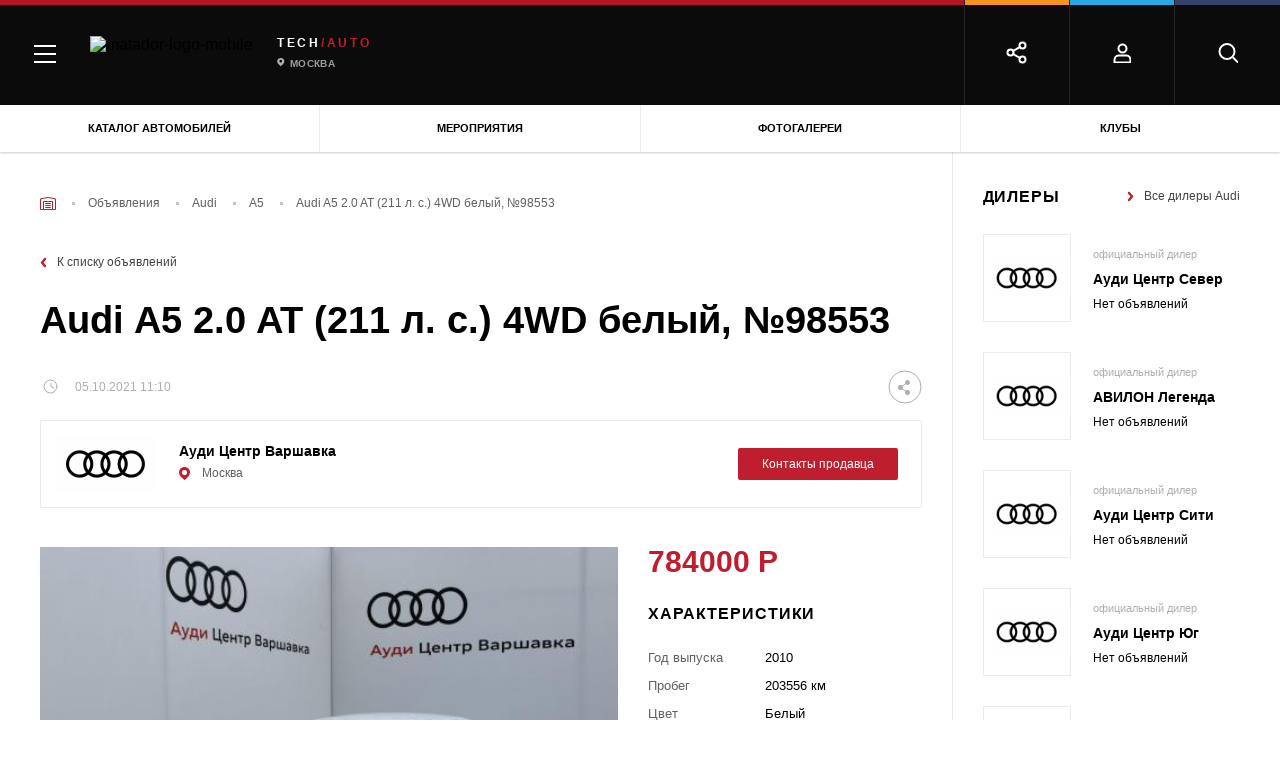

--- FILE ---
content_type: text/html; charset=UTF-8
request_url: https://matador.tech/car-advert/audi/a5/98553
body_size: 44986
content:

<!DOCTYPE html>
<html class="no-js" lang="ru-RU">

<head>
    <meta charset="UTF-8"/>
    <link href="/assets/7ffd5a5f/css/critical.min.css" rel="preload" as="style">
    <link rel="preload" as="style" href="/assets/7ffd5a5f/css/main.min.css">

    <script>
        window.config = {
            recaptchaSiteKey: '6LcVbegUAAAAAGyXMW4nxMslhnWo5DtaPQiK5Icm',
        }
        window.baseMarkupPath = '/assets/7ffd5a5f'
        window.css_href = '/assets/7ffd5a5f/fonts/GothamPro/stylesheet.css'
    </script>

    
                    <!-- Google Tag Manager -->
            <script>(function(w,d,s,l,i){w[l]=w[l]||[];w[l].push(

                    {'gtm.start': new Date().getTime(),event:'gtm.js'}
                );var f=d.getElementsByTagName(s)[0],
                    j=d.createElement(s),dl=l!='dataLayer'?'&l='+l:'';j.async=true;j.src=
                    'https://www.googletagmanager.com/gtm.js?id='+i+dl;f.parentNode.insertBefore(j,f);
                })(window,document,'script','dataLayer','GTM-MKK5G29');</script>
            <!-- End Google Tag Manager -->

        
    
    <meta name="description" content="б/у Audi A5 2.0 AT (211 л. с.) 4WD белый Лифтбек 2010 в г. Москва на matador.tech за 784 000 руб., 98553. Узнать подробную информацию о покупке машины и продавце.">
<meta name="keywords" content="">
<meta property="og:title" content="Купить б/у Audi A5 2.0 AT (211 л. с.) 4WD Лифтбек 2010 белый в г. Москва за - 784 000 руб., 98553">
<meta property="og:image" content="">
<meta property="og:url" content="https://matador.tech/car-advert/audi/a5/98553">
<meta property="og:type" content="article">
<meta property="twitter:title" content="Купить б/у Audi A5 2.0 AT (211 л. с.) 4WD Лифтбек 2010 белый в г. Москва за - 784 000 руб., 98553">
<meta property="twitter:image" content="">
<meta property="twitter:url" content="https://matador.tech/car-advert/audi/a5/98553">
<meta name="twitter:card" content="summary">
<link href="https://matador.tech/car-advert/audi/a5/98553" rel="canonical">
<link href="/assets/7ffd5a5f/css/critical.min.css?v=1653635209" rel="stylesheet">
<link href="/assets/7ffd5a5f/css/main.min.css?v=1653635213" rel="stylesheet">
<script src="//web.webpushs.com/js/push/653a3865ce05e0552faba65cd5e406f5_1.js" async="async" charset="UTF-8"></script>    <meta http-equiv="x-ua-compatible" content="ie=edge">
    <title>Купить б/у Audi A5 2.0 AT (211 л. с.) 4WD Лифтбек 2010 белый в г. Москва за - 784 000 руб., 98553</title>

    
        <meta name="viewport" content="width=device-width, initial-scale=1.0">
    <meta content="telephone=no" name="format-detection">
    <meta name="HandheldFriendly" content="true">
    <link rel="apple-touch-icon" sizes="180x180" href="/apple-touch-icon.png">
    <link rel="icon" type="image/png" sizes="32x32" href="/favicon-32x32.png">
    <link rel="icon" type="image/png" sizes="16x16" href="/favicon-16x16.png">
    <link rel="manifest" href="/site.webmanifest">
    <link rel="mask-icon" href="/safari-pinned-tab.svg" color="#5bbad5">
    <meta name="msapplication-TileColor" content="#da532c">
    <meta name="theme-color" content="#ffffff">
    <meta name="yandex-verification" content="a469595f67c00495" />
    <link rel="icon" type="image/x-icon" href="/favicon.ico">
    <meta name="csrf-param" content="_csrf">
<meta name="csrf-token" content="2k0q0yINk9xjl5lboY2cyRdEIIBAeCzCdTx8Hx8JTryuPkCjS3f2jijyrmLI6bGxSHwW8xpKH48FdRBWWlAY8Q==">

            <script>
            (function(H){H.className=H.className.replace(/\bno-js\b/,'js')})(document.documentElement)
        </script>
        <style>
        .suggestions-promo, .suggestions-promo-desktop {
            display: none !important;
        }
    </style>
    <meta name="google-site-verification" content="ZOjVVXGDf9JNv5cc_8iet4JeFXckADZDnNdJhBGSTuM" />
</head>

<body class="page page_has_banner">
<div id="fb-root"></div>
<script async defer crossorigin="anonymous" src="https://connect.facebook.net/ru_RU/sdk.js#xfbml=1&version=v11.0" nonce="GzcG1U5C"></script>


    
        <!-- Google Tag Manager (noscript) -->
        <noscript><iframe src="https://www.googletagmanager.com/ns.html?id=GTM-MKK5G29"
                          height="0" width="0" style="display:none;visibility:hidden"></iframe></noscript>
        <!-- End Google Tag Manager (noscript) -->

    


<div id="adfox_162996909220022845"></div>
<div class="scroll-to-top"></div>
<div class="page-wrapper">
    
    <header class="header">
                
<div class="menu">
    <div class="menu-mobile">
        <div class="menu-mobile__headers">
            <div class="menu-mobile__head menu-mobile__head_red menu-mobile__head_active">
                <div class="menu-mobile__icon">
                    <img src="/assets/7ffd5a5f/img/content/menu/car.png" alt="Описание">                </div>
                <div class="menu-mobile__title">Авто
                </div>
            </div>
                    </div>
        <div class="menu-mobile__tabs">
            <div class="menu-mobile__tab menu-mobile__tab_active menu-mobile__tab_red">
                <div class="menu-mobile__body">
                    <div class="main-tab-menu">
                        <div class="main-tab-menu__col">
                            <div class="main-tab-menu__group">
                                <a class="main-tab-menu__title" href="https://matador.tech/auto">Каталог</a>
                                <a class="main-tab-menu__title" href="https://matador.tech/insurance">Страховка</a>
                                <a class="main-tab-menu__title" href="https://matador.tech/credits">Кредит на авто</a>
                                                            </div>
                            <div class="main-tab-menu__group">
                                <div class="main-tab-menu__title">Покупка</div>
                                <a class="main-tab-menu__item" href="https://matador.tech/car-advert">Объявления</a>
                                <a class="main-tab-menu__item" href="https://matador.tech/dealers">Дилерские центры</a>
                                                                    <a class="main-tab-menu__item" href="https://matador.tech/vehicle-inspection">Проверка авто по VIN</a>
                                                                                            </div>
                                                            <div class="main-tab-menu__group">
                                    <a class="main-tab-menu__title" href="https://matador.tech/autosport">Автоспорт</a>
                                </div>
                                                        <div class="main-tab-menu__group">
                                <div class="main-tab-menu__title">Обучение</div>
                                <a class="main-tab-menu__item" href="https://matador.tech/schools">Автошколы</a>
                                                            </div>
                                                        <div class="main-tab-menu__group">
                                <a class="main-tab-menu__link main-tab-menu__link_with_icon"
                                   href="https://matador.tech/news">
	                                <span class="menu-icon">
	                                    <svg xmlns="http://www.w3.org/2000/svg"
                                             xmlns:xlink="http://www.w3.org/1999/xlink" width="17" height="26">
	                                        <defs>
	                                            <clipPath id="clip_1">
	                                                <rect x="-615.52002" y="-179.83997" width="1228.7999"
                                                          height="890.88" clip-rule="evenodd"></rect>
	                                            </clipPath>
	                                        </defs>
	                                        <g clip-path="url(#clip_1)">
	                                            <path fill="rgb(255,255,255)" stroke="none"
                                                      transform="matrix(0.96 0 0 0.96 0.799805 0.640015)"
                                                      d="M8.32759 0L0 16.3793L8.32759 16.3793L8.32759 25L16.6552 8.62068L8.32759 8.62068L8.32759 0Z"></path>
	                                        </g>
	                                    </svg>
	                                </span>
                                    Автоновости</a>
                                <a class="main-tab-menu__link main-tab-menu__link_with_icon"
                                   href="https://matador.tech/articles">
	                                <span class="menu-icon">
                                        <svg xmlns="http://www.w3.org/2000/svg"
                                             xmlns:xlink="http://www.w3.org/1999/xlink" width="18" height="18">
                                        <defs>
                                            <clipPath id="clip_2">
                                                <rect x="-614.52002" y="-226.83997" width="1228.7999"
                                                      height="890.88" clip-rule="evenodd"></rect>
                                            </clipPath>
                                        </defs>
                                        <g clip-path="url(#clip_2)">
                                            <path fill="rgb(255,255,255)" stroke="none"
                                                  transform="matrix(0.96 0 0 0.96 0.839844 0.985474)"
                                                  d="M0 0.02479L0 14.0176C3.23059 14.4675 5.76904 15.3916 9 17.6955C12.2306 15.3916 14.7691 14.4675 18 14.0176L18 0.02479C14.9998 -0.205472 12.2306 1.17981 9 3.70265C5.97097 1.33749 3.35034 -0.0254715 0.5625 0.00314385C0.376643 0.00540539 0.187488 0.0102515 0 0.02479Z"></path>
                                        </g>
                                    </svg>
	                                </span>
                                    Статьи</a>
                                <a class="main-tab-menu__link main-tab-menu__link_with_icon reviews"
                                   href="https://matador.tech/articles/hashtags/obzory">
	                                <span class="menu-icon">
                                        <svg xmlns="http://www.w3.org/2000/svg"
                                             xmlns:xlink="http://www.w3.org/1999/xlink" width="23" height="21">
                                        <defs>
                                            <clipPath id="clip_3">
                                                <rect x="-624.75977" y="-271.92004" width="1254.4" height="909.44"
                                                      clip-rule="evenodd"></rect>
                                            </clipPath>
                                        </defs>
                                        <g clip-path="url(#clip_3)">
                                            <path fill="rgb(255,255,255)" stroke="none"
                                                  transform="matrix(0.98 0 0 0.98 1.52051 0.0299683)"
                                                  d="M10.7321 16.9265L4.09929 20.4136L5.36604 13.0279L0 7.79731L7.41568 6.71974L10.7321 0L14.0485 6.71974L21.4641 7.79731L16.0981 13.0279L17.3649 20.4136L10.7321 16.9265Z"></path>
                                        </g>
                                    </svg>
	                                </span>
                                    Обзоры</a>
                                <a class="main-tab-menu__link main-tab-menu__link_with_icon tests"
                                   href="https://matador.tech/pdd" >
                                    <span class="menu-icon">
	                                    <svg xmlns="http://www.w3.org/2000/svg"
                                             xmlns:xlink="http://www.w3.org/1999/xlink" width="18" height="21"
                                             viewBox="0 0 18 21">
                                        <defs>
                                            <path id="a13"
                                                  d="M650 351s9-4.378 9-12.5v-5.05c-2.496-.223-4.231-.522-5.205-.895-.974-.373-2.239-1.225-3.795-2.555-1.766 1.285-3.194 2.137-4.286 2.555-1.09.418-2.662.717-4.714.895v5.05c0 8.14 9 12.5 9 12.5z"/>
                                        </defs>
                                        <g fill="none" fill-rule="evenodd" transform="translate(-641 -330)">
                                            <use fill="#FFF" xlink:href="#a13"/>
                                            <path stroke="#FFF" stroke-width="2"
                                                  d="M650 349.867a20.137 20.137 0 0 0 3.817-2.801c2.627-2.464 4.183-5.327 4.183-8.566v-4.142c-2.102-.22-3.612-.504-4.563-.87-.964-.369-2.117-1.11-3.485-2.225-1.544 1.083-2.832 1.824-3.88 2.226-1.017.39-2.37.676-4.072.867v4.144c0 3.247 1.556 6.111 4.184 8.573a20.048 20.048 0 0 0 3.815 2.794z"
                                            />
                                        </g>
                                    </svg>
                                    </span>
                                    Тесты</a>
                                <a class="main-tab-menu__link main-tab-menu__link_with_icon" href="https://matador.tech/articles/hashtags/avtoputesestvia"
                                >
                                    <span class="menu-icon">
                                        <svg xmlns="http://www.w3.org/2000/svg"
                                             xmlns:xlink="http://www.w3.org/1999/xlink" width="19" height="17">
                                        <defs>
                                            <clipPath id="clip_4">
                                                <rect x="-641" y="-368" width="1280" height="928"
                                                      clip-rule="evenodd"></rect>
                                            </clipPath>
                                        </defs>
                                        <g clip-path="url(#clip_4)">
                                            <path fill="rgb(255,255,255)" stroke="none"
                                                  d="M0 3.4L0 17L6.04545 13.6L12.9545 17L19 13.6L19 0L12.9545 3.4L6.04545 0L0 3.4L0 3.4Z"></path>
                                        </g>
                                    </svg>
                                    </span>
                                    Путешествия</a>
                                <a class="main-tab-menu__link main-tab-menu__link_with_icon" href="https://matador.tech/articles/hashtags/blogi"
                                >
                                    <span class="menu-icon">
                                        <svg xmlns="http://www.w3.org/2000/svg"
                                             xmlns:xlink="http://www.w3.org/1999/xlink" width="18" height="18">
                                        <defs>
                                            <clipPath id="clip_5">
                                                <rect x="-641" y="-412" width="1280" height="928"
                                                      clip-rule="evenodd"></rect>
                                            </clipPath>
                                        </defs>
                                        <g clip-path="url(#clip_5)">
                                            <path fill="rgb(255,255,255)" stroke="none"
                                                  d="M16.2 0L1.8 0C0.8055 0 0 0.8055 0 1.8L0 18L3.6 14.4L16.2 14.4C17.1945 14.4 18 13.5945 18 12.6L18 1.8C18 0.8055 17.1945 0 16.2 0Z"></path>
                                        </g>
                                    </svg>
                                    </span>
                                    Блоги</a>
                                <a class="main-tab-menu__link main-tab-menu__link_with_icon" href="https://matador.tech/video"
                                >
	                                <span class="menu-icon">
                                        <svg xmlns="http://www.w3.org/2000/svg"
                                             xmlns:xlink="http://www.w3.org/1999/xlink" width="19" height="14">
                                        <defs>
                                            <clipPath id="clip_6">
                                                <rect x="-641" y="-457" width="1280" height="928"
                                                      clip-rule="evenodd"></rect>
                                            </clipPath>
                                        </defs>
                                        <g clip-path="url(#clip_6)">
                                            <path fill="rgb(255,255,255)" stroke="none"
                                                  d="M14.7778 5.25L14.7778 1.16667C14.7778 0.525 14.3028 0 13.7222 0L1.05556 0C0.475 0 0 0.525 0 1.16667L0 12.8333C0 13.475 0.475 14 1.05556 14L13.7222 14C14.3028 14 14.7778 13.475 14.7778 12.8333L14.7778 8.75L19 12.3397L19 1.66026L14.7778 5.25Z"></path>
                                        </g>
                                    </svg>
	                                </span>
                                    Видео</a>
                                <a class="main-tab-menu__link main-tab-menu__link_with_icon"
                                   href="https://matador.tech/photo" >
	                                <span class="menu-icon">
                                        <svg width="19px" height="18px" viewBox="0 0 11 10" version="1.1"
                                             xmlns="http://www.w3.org/2000/svg"
                                             xmlns:xlink="http://www.w3.org/1999/xlink">
                                        <g  stroke="none" stroke-width="1" fill="none"
                                           fill-rule="evenodd">
                                            <g id="Group-20-Copy1"
                                               fill="#FFFFFF" fill-rule="nonzero">
                                                <g id="Group-111">
                                                    <circle  cx="5.5" cy="5.5" r="1.5"></circle>
                                                    <path d="M10.0178571,0.833333333 L7.85714286,0.833333333 L7.07142857,0 L3.92857143,0 L3.14285714,0.833333333 L0.982142857,0.833333333 C0.439705357,0.833333333 0,1.2996875 0,1.875 L0,8.95833333 C0,9.53364583 0.439705357,10 0.982142857,10 L10.0178571,10 C10.5602946,10 11,9.53364583 11,8.95833333 L11,1.875 C11,1.2996875 10.5602946,0.833333333 10.0178571,0.833333333 Z M5.5,8.54166667 C3.98123884,8.54166667 2.75,7.23580729 2.75,5.625 C2.75,4.01419271 3.98123884,2.70833333 5.5,2.70833333 C7.01876116,2.70833333 8.25,4.01419271 8.25,5.625 C8.25,7.23580729 7.01876116,8.54166667 5.5,8.54166667 Z"
                                                          id="Shape_111"></path>
                                                </g>
                                            </g>
                                        </g>
                                    </svg>
	                                </span>
                                    Фотогалерея</a>
                                <a class="main-tab-menu__link main-tab-menu__link_with_icon events"
                                   href="https://matador.tech/events" >
	                                <span class="menu-icon">
                                        <svg xmlns="http://www.w3.org/2000/svg"
                                             xmlns:xlink="http://www.w3.org/1999/xlink" width="19" height="17"
                                             viewBox="0 0 19 17">
                                        <defs>
                                            <clipPath id="clip_7">
                                                <rect x="-641" y="-543" width="1280" height="928"
                                                      clip-rule="evenodd"></rect>
                                            </clipPath>
                                        </defs>
                                        <g clip-path="url(#clip_7)">
                                            <path fill="rgb(255,255,255)" stroke="none"
                                                  d="M15 2L15 0L13 0L13 2L5 2L5 0L3 0L3 2L1.5 2Q1.42312 2 1.34743 2.00699Q1.27173 2.01398 1.19784 2.02791Q1.12396 2.04183 1.05247 2.06258Q0.980993 2.08332 0.912502 2.11072Q0.844011 2.13811 0.779069 2.17194Q0.714128 2.20576 0.653264 2.24574Q0.592401 2.28571 0.536113 2.33152Q0.479825 2.37732 0.428571 2.42857Q0.377318 2.47983 0.331516 2.53611Q0.285714 2.5924 0.245739 2.65326Q0.205763 2.71413 0.171939 2.77907Q0.138115 2.84401 0.110718 2.9125Q0.0833219 2.98099 0.0625768 3.05247Q0.0418316 3.12396 0.0279067 3.19784Q0.0139819 3.27173 0.00699093 3.34743Q-2.27374e-13 3.42312 -2.27374e-13 3.5L-2.27374e-13 15Q-2.27374e-13 15.1025 0.00932124 15.2034Q0.0186425 15.3044 0.037209 15.4029Q0.0557754 15.5014 0.0834357 15.5967Q0.111096 15.692 0.147624 15.7833Q0.184153 15.8747 0.229252 15.9612Q0.27435 16.0478 0.327651 16.129Q0.380953 16.2101 0.442021 16.2852Q0.50309 16.3602 0.571429 16.4286Q0.639767 16.4969 0.714818 16.558Q0.789868 16.619 0.871019 16.6723Q0.95217 16.7257 1.03876 16.7708Q1.12535 16.8158 1.21667 16.8524Q1.30799 16.8889 1.4033 16.9166Q1.49861 16.9442 1.59713 16.9628Q1.69564 16.9814 1.79657 16.9907Q1.89749 17 2 17L16 17Q16.1025 17 16.2034 16.9907Q16.3044 16.9814 16.4029 16.9628Q16.5014 16.9442 16.5967 16.9166Q16.692 16.8889 16.7833 16.8524Q16.8747 16.8158 16.9612 16.7708Q17.0478 16.7257 17.129 16.6723Q17.2101 16.619 17.2852 16.558Q17.3602 16.4969 17.4286 16.4286Q17.4969 16.3602 17.558 16.2852Q17.619 16.2101 17.6723 16.129Q17.7257 16.0478 17.7708 15.9612Q17.8158 15.8747 17.8524 15.7833Q17.8889 15.692 17.9166 15.5967Q17.9442 15.5014 17.9628 15.4029Q17.9814 15.3044 17.9907 15.2034Q18 15.1025 18 15L18 3.5Q18 3.42312 17.993 3.34743Q17.986 3.27173 17.9721 3.19784Q17.9582 3.12396 17.9374 3.05247Q17.9167 2.98099 17.8893 2.9125Q17.8619 2.84401 17.8281 2.77907Q17.7942 2.71413 17.7543 2.65326Q17.7143 2.5924 17.6685 2.53611Q17.6227 2.47983 17.5714 2.42857Q17.5202 2.37732 17.4639 2.33152Q17.4076 2.28571 17.3467 2.24574Q17.2859 2.20576 17.2209 2.17194Q17.156 2.13811 17.0875 2.11072Q17.019 2.08332 16.9475 2.06258Q16.876 2.04183 16.8022 2.02791Q16.7283 2.01398 16.6526 2.00699Q16.5769 2 16.5 2L15 2Z"></path>
                                        </g>
                                    </svg>
	                                </span>
                                    Мероприятия</a>
                            </div>

                        </div>
                    </div>
                </div>
            </div>
            <div class="menu-mobile__tab menu-mobile__tab_yellow">
                <div class="menu-mobile__body">
                    <div class="main-tab-menu">
                        <div class="main-tab-menu__col">
                            <div class="main-tab-menu__group"><a class="main-tab-menu__title"
                                                                 href="https://matador.tech/auto">Каталог</a><a
                                        class="main-tab-menu__title" href="#">Страховка</a>
                                <a class="main-tab-menu__title" href="#">Налоги</a>
                                <a
                                        class="main-tab-menu__title" href="https://matador.tech/fines">Штрафы</a>
                            </div>
                            <div class="main-tab-menu__group"><div class="main-tab-menu__title"
                                >Покупка</div><a
                                        class="main-tab-menu__item" href="#">Объявления</a><a
                                        class="main-tab-menu__item" href="#">Дилерские центры</a>
                                <!--	                                    <a class="main-tab-menu__item" href="#">Тест-драйвы</a>-->
                                                                    <a
                                            class="main-tab-menu__item" href="https://matador.tech/vehicle-inspection">Проверка авто по VIN</a>
                                                                <a class="main-tab-menu__item" href="https://matador.tech/credits">Кредит на авто</a>
                            </div>
                            <div class="main-tab-menu__group"><div class="main-tab-menu__title"
                                >Обучение</div><a
                                        class="main-tab-menu__item" href="#">Автошколы</a><a
                                        class="main-tab-menu__item" href="#">Инструкторы</a><a
                                        class="main-tab-menu__item" href="#">ПДД и тесты</a>
                            </div>
                            <div class="main-tab-menu__group"><div class="main-tab-menu__title"
                                >Ремонт</div><a
                                        class="main-tab-menu__item" href="#">Каталог запчастей</a><a
                                        class="main-tab-menu__item" href="#">Сервисные центры</a><a
                                        class="main-tab-menu__item" href="#">Частные мастера</a>
                            </div>
                        </div>
                    </div>
                </div>
            </div>
            <div class="menu-mobile__tab menu-mobile__tab_blue">
                <div class="menu-mobile__body">
                    <div class="main-tab-menu">
                        <div class="main-tab-menu__col">
                            <div class="main-tab-menu__group"><a class="main-tab-menu__title"
                                                                 href="https://matador.tech/auto">Каталог</a><a
                                        class="main-tab-menu__title" href="#">Страховка</a><a
                                        class="main-tab-menu__title" href="#">Налоги</a><a
                                        class="main-tab-menu__title" href="https://matador.tech/fines">Штрафы</a>
                            </div>
                            <div class="main-tab-menu__group"><div class="main-tab-menu__title"
                                >Покупка</div><a
                                        class="main-tab-menu__item" href="#">Объявления</a><a
                                        class="main-tab-menu__item" href="#">Дилерские центры</a>
                                <!--	                                    <a class="main-tab-menu__item" href="#">Тест-драйвы</a>-->
                                                                    <a
                                            class="main-tab-menu__item" href="https://matador.tech/vehicle-inspection">Проверка авто по VIN</a>
                                                                <a class="main-tab-menu__item" href="https://matador.tech/credits">Кредит на авто</a>
                            </div>
                            <div class="main-tab-menu__group"><div class="main-tab-menu__title"
                                >Обучение</div><a
                                        class="main-tab-menu__item" href="#">Автошколы</a><a
                                        class="main-tab-menu__item" href="#">Инструкторы</a><a
                                        class="main-tab-menu__item" href="#">ПДД и тесты</a>
                            </div>
                            <div class="main-tab-menu__group"><div class="main-tab-menu__title"
                                >Ремонт</div><a
                                        class="main-tab-menu__item" href="#">Каталог запчастей</a><a
                                        class="main-tab-menu__item" href="#">Сервисные центры</a><a
                                        class="main-tab-menu__item" href="#">Частные мастера</a>
                            </div>
                        </div>
                    </div>
                </div>
            </div>
            <div class="menu-mobile__tab menu-mobile__tab_purple">
                <div class="menu-mobile__body">
                    <div class="main-tab-menu">
                        <div class="main-tab-menu__col">
                            <div class="main-tab-menu__group"><a class="main-tab-menu__title"
                                                                 href="https://matador.tech/auto">Каталог</a><a
                                        class="main-tab-menu__title" href="#">Страховка</a><a
                                        class="main-tab-menu__title" href="#">Налоги</a><a
                                        class="main-tab-menu__title" href="https://matador.tech/fines">Штрафы</a>
                            </div>
                            <div class="main-tab-menu__group"><div class="main-tab-menu__title"
                                >Покупка</div><a
                                        class="main-tab-menu__item" href="#">Объявления</a><a
                                        class="main-tab-menu__item" href="#">Дилерские центры</a>
                                <!--	                                    <a class="main-tab-menu__item" href="#">Тест-драйвы</a>-->
                                                                    <a
                                            class="main-tab-menu__item" href="https://matador.tech/vehicle-inspection">Проверка авто по VIN</a>
                                                                <a class="main-tab-menu__item" href="https://matador.tech/credits">Кредит на авто</a>
                            </div>
                            <div class="main-tab-menu__group"><div class="main-tab-menu__title"
                                >Обучение</div><a
                                        class="main-tab-menu__item" href="#">Автошколы</a><a
                                        class="main-tab-menu__item" href="#">Инструкторы</a><a
                                        class="main-tab-menu__item" href="#">ПДД и тесты</a>
                            </div>
                            <div class="main-tab-menu__group"><div class="main-tab-menu__title"
                                >Ремонт</div><a
                                        class="main-tab-menu__item" href="#">Каталог запчастей</a><a
                                        class="main-tab-menu__item" href="#">Сервисные центры</a><a
                                        class="main-tab-menu__item" href="#">Частные мастера</a>
                            </div>
                        </div>
                    </div>
                </div>
            </div>
            <div class="menu-mobile__footer">
                <!--<div class="menu-mobile__footer-item js-mobile-search">
                    <svg width="20" height="21" viewBox="0 0 20 20" xmlns="http://www.w3.org/2000/svg">
                        <g transform="translate(1.5 1.5)" stroke="#FFF" stroke-width="2" fill="none"
                           fill-rule="evenodd" stroke-linecap="round" stroke-linejoin="round">
                            <circle cx="7.5" cy="7.5" r="7.5"></circle>
                            <path d="M18 18l-4-4"></path>
                        </g>
                    </svg>

                    <div class="menu-mobile__footer-body">
                    </div>
                </div>-->
                                    <div class="menu-mobile__footer-item">
                        <svg width="18" height="20" viewBox="0 0 18 20" xmlns="http://www.w3.org/2000/svg">
                            <g transform="translate(1.5 1.5)" stroke="#FFF" stroke-width="2" fill="none"
                               fill-rule="evenodd" stroke-linecap="round" stroke-linejoin="round">
                                <path d="M16 18v-2.33333C16 13.08934 14.20914 11 12 11H4c-2.20914 0-4 2.08934-4 4.66667V18h16z"></path>
                                <circle cx="8" cy="4" r="4"></circle>
                            </g>
                        </svg>

                        <div class="menu-mobile__footer-body">
                            <div class="header-social">
                                                                    <a class="header-auth" href="https://matador.tech/user/sign-in/login">
                                        <svg width="18" height="20" viewBox="0 0 18 20"
                                             xmlns="http://www.w3.org/2000/svg">
                                            <g transform="translate(1.5 1.5)" stroke="#FFF" stroke-width="2" fill="none"
                                               fill-rule="evenodd" stroke-linecap="round" stroke-linejoin="round">
                                                <path d="M16 18v-2.33333C16 13.08934 14.20914 11 12 11H4c-2.20914 0-4 2.08934-4 4.66667V18h16z"></path>
                                                <circle cx="8" cy="4" r="4"></circle>
                                            </g>
                                        </svg>
                                        <span>
                                        Войти
                                    </span>
                                    </a>
                                                                <div class="header-social__close-wrap" >
                                    <div class="header-social__close">
                                        <svg xmlns="http://www.w3.org/2000/svg" width="15" height="15"
                                             viewBox="0 0 15 15">
                                            <defs>
                                                <clipPath id="a22">
                                                    <path clip-rule="evenodd" d="M-1222-50H58v944h-1280z"/>
                                                </clipPath>
                                            </defs>
                                            <g clip-path="url(#a)">
                                                <path d="M1.607.429l12.964 12.964-1.178 1.178L.429 1.607 1.607.43z"/>
                                            </g>
                                            <defs>
                                                <clipPath id="a3">
                                                    <path clip-rule="evenodd" d="M-1222-50H58v944h-1280z"/>
                                                </clipPath>
                                            </defs>
                                            <g clip-path="url(#b)">
                                                <path d="M14.571 1.607L1.608 14.571.429 13.393 13.393.429l1.178 1.178z"/>
                                            </g>
                                        </svg>
                                    </div>
                                </div>
                            </div>
                        </div>
                    </div>
                                <div class="menu-mobile__footer-item">
                    <svg width="23" height="23" viewBox="0 0 23 23" xmlns="http://www.w3.org/2000/svg">
                        <g transform="translate(1.5 1.5)" stroke="#FFF" stroke-width="2" fill="none"
                           fill-rule="evenodd" stroke-linecap="round" stroke-linejoin="round">
                            <circle cx="15" cy="3" r="3"></circle>
                            <circle cx="3" cy="10" r="3"></circle>
                            <circle cx="15" cy="17" r="3"></circle>
                            <path d="M5.59 11.51l6.83 3.98M12.41 4.51L5.59 8.49"></path>
                        </g>
                    </svg>

                    <div class="menu-mobile__footer-body">
                        <div class="header-social">
                                                            <div class="ya-share2" data-services="vkontakte,odnoklassniki" data-bare></div>
                                                        <div class="header-social__items-wrap">
                                <div class="header-social__icon-share">
                                    <svg width="23" height="23" viewBox="0 0 23 23"
                                         xmlns="http://www.w3.org/2000/svg">
                                        <g transform="translate(1.5 1.5)" stroke="#FFF" stroke-width="2"
                                           fill="none" fill-rule="evenodd" stroke-linecap="round"
                                           stroke-linejoin="round">
                                            <circle cx="15" cy="3" r="3"></circle>
                                            <circle cx="3" cy="10" r="3"></circle>
                                            <circle cx="15" cy="17" r="3"></circle>
                                            <path d="M5.59 11.51l6.83 3.98M12.41 4.51L5.59 8.49"></path>
                                        </g>
                                    </svg>

                                </div>
                                                                <div class="header-social__item-wrap" >
                                    <a class="header-social__item vk" href="#" data-label="Вконтакте">
                                        <svg width="23px" height="13px" viewBox="0 0 23 13" version="1.1"
                                             xmlns="http://www.w3.org/2000/svg"
                                             xmlns:xlink="http://www.w3.org/1999/xlink">
                                            <g  stroke="none" stroke-width="1" fill-rule="evenodd">
                                                <g
                                                   transform="translate(-425.000000, -4043.000000)"
                                                   fill-rule="nonzero">
                                                    <g id="Group-60"
                                                       transform="translate(28.000000, 3696.000000)">
                                                        <g id="Group-471"
                                                           transform="translate(349.000000, 345.000000)">
                                                            <path d="M70.9676802,2.93890144 C71.1512939,3.44507214 70.5525536,4.60768295 69.1714592,6.42673388 C68.9798622,6.67981923 68.7204081,7.0159482 68.3930967,7.4351208 C67.7704067,8.22601252 67.4111625,8.74404659 67.315364,8.98922301 C67.1796496,9.31348862 67.235532,9.63379976 67.4830113,9.95015644 C67.6187258,10.1162437 67.9420456,10.4405093 68.4529707,10.9229532 L68.5128448,10.9704067 C69.6384766,12.0064749 70.4008727,12.8804102 70.8000329,13.5922128 C70.8239826,13.6317573 70.849928,13.6811881 70.8778692,13.7405049 C70.9058104,13.7998218 70.9337516,13.904615 70.9616928,14.0548844 C70.9896341,14.2051538 70.9876383,14.3396054 70.9557054,14.4582392 C70.9237726,14.5768729 70.8239826,14.6856205 70.6563353,14.784482 C70.488688,14.8833435 70.2531834,14.9327742 69.9498216,14.9327742 L66.884271,14.9802277 C66.6926741,15.0197723 66.4691443,15 66.2136818,14.9209108 C65.9582192,14.8418217 65.7506559,14.7548236 65.5909918,14.6599166 L65.3514957,14.5175561 C65.1119995,14.3514688 64.8325873,14.0983835 64.5132592,13.7583 C64.193931,13.4182166 63.9205062,13.111746 63.6929849,12.8388884 C63.4654635,12.5660308 63.2219758,12.3366722 62.9625216,12.1508126 C62.7030675,11.9649531 62.4775419,11.903659 62.285945,11.9669303 C62.2619954,11.9748392 62.2300626,11.9886798 62.1901466,12.0084521 C62.1502305,12.0282244 62.0823733,12.085564 61.9865748,12.1804711 C61.8907764,12.2753781 61.8049569,12.3920346 61.7291165,12.5304406 C61.653276,12.6688467 61.5854188,12.8744785 61.5255448,13.1473362 C61.4656707,13.4201938 61.4397253,13.7266644 61.4477085,14.0667478 C61.4477085,14.1853815 61.4337379,14.2941291 61.4057967,14.3929906 C61.3778555,14.4918521 61.3479184,14.5650096 61.3159856,14.6124631 L61.2680864,14.6717799 C61.1243887,14.8220494 60.9128338,14.9090474 60.6334216,14.9327742 L59.2563188,14.9327742 C58.6895112,14.9644099 58.1067373,14.8991613 57.5079969,14.7370285 C56.9092566,14.5748957 56.3843609,14.3653094 55.9333098,14.1082696 C55.4822587,13.8512298 55.0711237,13.5902355 54.6999046,13.3252868 C54.3286856,13.0603381 54.0472776,12.8329567 53.8556807,12.6431427 L53.5563105,12.3584217 C53.4764785,12.2793325 53.3667094,12.1606988 53.2270033,12.0025204 C53.0872973,11.8443421 52.8018977,11.4844864 52.3708046,10.9229532 C51.9397116,10.3614201 51.5166017,9.76429689 51.1014751,9.13158352 C50.6863484,8.49887016 50.1973771,7.66447941 49.6345612,6.62841126 C49.0717452,5.59234313 48.5508411,4.5167304 48.0718488,3.40157309 C48.0239496,3.27503043 48,3.16826005 48,3.08126195 C48,2.99426387 48.0119748,2.93099253 48.0359244,2.89144794 L48.0838237,2.82026769 C48.2035717,2.66999827 48.4310931,2.59486355 48.7663877,2.59486355 L52.0474848,2.5711368 C52.1432833,2.58695464 52.2350902,2.61265861 52.3229054,2.64824874 C52.4107207,2.68383887 52.4745863,2.71745177 52.5145023,2.74908743 L52.5743764,2.78467756 C52.7021076,2.87167565 52.7979061,2.99821832 52.8617717,3.16430558 C53.0214358,3.55975144 53.2050495,3.9690379 53.4126129,4.39216496 C53.6201762,4.81529202 53.7838319,5.1375804 53.90358,5.35903007 L54.0951769,5.70306796 C54.3266898,6.17760299 54.5502195,6.58886668 54.7657661,6.93685903 C54.9813126,7.28485139 55.1749053,7.55573179 55.3465442,7.74950026 C55.5181831,7.94326873 55.6838346,8.09551538 55.8434987,8.20624022 C56.0031628,8.31696507 56.1388773,8.37232748 56.2506422,8.37232748 C56.362407,8.37232748 56.4701803,8.35255519 56.573962,8.3130106 C56.5899284,8.30510169 56.6098864,8.28532939 56.633836,8.25369372 C56.6577856,8.22205806 56.7056848,8.13505997 56.7775337,7.99269946 C56.8493825,7.85033895 56.9032692,7.66447941 56.9391936,7.4351208 C56.975118,7.20576221 57.0130382,6.88545107 57.0529543,6.47418738 C57.0928703,6.0629237 57.0928703,5.56861638 57.0529543,4.99126543 C57.0369878,4.67490875 57.0010634,4.38623327 56.945181,4.125239 C56.8892986,3.86424474 56.8334161,3.68233965 56.7775337,3.57952373 L56.7056848,3.43716322 C56.5061047,3.16826005 56.1668185,2.99821832 55.6878262,2.92703807 C55.5840446,2.91122024 55.6040026,2.81631323 55.7477003,2.64231705 C55.8834147,2.49204763 56.0350956,2.37341388 56.2027429,2.28641578 C56.6258528,2.08078394 57.5798458,1.98587694 59.0647219,2.00169477 C59.7193447,2.00960369 60.258211,2.06101165 60.6813208,2.15591865 C60.8409849,2.19546324 60.9747036,2.24884843 61.0824769,2.31607422 C61.1902501,2.38330002 61.272078,2.47820703 61.3279604,2.60079524 C61.3838429,2.72338346 61.4257547,2.84992612 61.4536959,2.98042326 C61.4816371,3.11092039 61.4956077,3.29084826 61.4956077,3.52020685 C61.4956077,3.74956545 61.4916161,3.96706067 61.4836329,4.17269251 C61.4756497,4.37832436 61.4656707,4.65711369 61.4536959,5.00906049 C61.4417211,5.3610073 61.4357337,5.68725013 61.4357337,5.98778898 C61.4357337,6.07478707 61.4317421,6.24087433 61.4237589,6.48605075 C61.4157757,6.73122719 61.4137799,6.9210412 61.4177715,7.05549278 C61.4217631,7.18994438 61.4357337,7.35009995 61.4596833,7.5359595 C61.4836329,7.72181905 61.5295363,7.87604294 61.5973936,7.99863115 C61.6652508,8.12121937 61.7550619,8.2181036 61.8668268,8.28928385 C61.9306924,8.30510169 61.9985496,8.32091952 62.0703985,8.33673735 C62.1422473,8.35255519 62.246029,8.30905615 62.3817435,8.20624022 C62.5174579,8.10342431 62.6691388,7.96699549 62.8367861,7.79695376 C63.0044334,7.62691205 63.2119968,7.36196333 63.4594761,7.00210759 C63.7069555,6.64225187 63.9783844,6.21714758 64.273763,5.72679471 C64.7527553,4.90426734 65.1798568,4.01451417 65.5550674,3.0575352 C65.5870002,2.97844604 65.6269162,2.909243 65.6748155,2.84992612 C65.7227147,2.79060925 65.7666223,2.74908743 65.8065383,2.72536068 L65.8544376,2.68977055 L65.9143116,2.66011211 C65.9143116,2.66011211 65.9662024,2.64824874 66.0699841,2.62452199 C66.1737658,2.60079524 66.2535978,2.59881801 66.3094802,2.6185903 L69.7582247,2.59486355 C70.0695697,2.55531897 70.3250322,2.56520511 70.5246124,2.62452199 C70.7241925,2.68383887 70.8479322,2.74908743 70.8958314,2.82026769 L70.9676802,2.93890144 Z"
                                                                  id="Shape_114"></path>
                                                        </g>
                                                    </g>
                                                </g>
                                            </g>
                                        </svg>
                                    </a>
                                </div>
                                <div class="header-social__item-wrap">
                                    <a class="header-social__item odnokl" href="#" data-label="Одноклассники">
                                        <svg xmlns="http://www.w3.org/2000/svg" xmlns:xlink="http://www.w3.org/1999/xlink" width="8" height="14" viewBox="0 0 8 14">
                                            <defs>
                                                <path id="rjtpa7" d="M1193.32 3668.27a5.12 5.12 0 0 1-2.73-.97l-.3-.24c-.34-.33-.37-.7-.1-1.1.23-.33.63-.42 1.03-.23l.23.13a4.48 4.48 0 0 0 4.96.05c.15-.11.3-.2.48-.25.36-.1.68.04.87.35.22.35.22.69-.05.96a4 4 0 0 1-1.44.94c-.52.2-1.08.3-1.64.36l.18.2c.75.75 1.52 1.51 2.27 2.28.26.26.31.58.17.88a.9.9 0 0 1-.84.53.82.82 0 0 1-.53-.27c-.58-.58-1.16-1.14-1.72-1.73-.16-.17-.24-.14-.39 0-.57.6-1.16 1.18-1.74 1.77-.27.26-.58.3-.89.15a.9.9 0 0 1-.52-.82c.01-.23.13-.4.28-.55l2.25-2.26.17-.18z"></path>
                                                <path id="rjtpb8" d="M1195.59 3662.33c0-.9-.72-1.63-1.63-1.63-.91 0-1.64.74-1.63 1.65 0 .9.73 1.62 1.64 1.61.9 0 1.62-.72 1.62-1.63zm-1.66 3.34a3.34 3.34 0 1 1 .07-6.67 3.34 3.34 0 0 1-.07 6.67z"></path>
                                            </defs>
                                            <g>
                                                <g transform="translate(-1190 -3659)">
                                                    <use fill="" xlink:href="#rjtpa7"></use>
                                                </g>
                                                <g transform="translate(-1190 -3659)">
                                                    <use fill="" xlink:href="#rjtpb8"></use>
                                                </g>
                                            </g>
                                        </svg>
                                    </a>
                                </div>
                                                                <div class="header-social__close-wrap" >
                                    <div class="header-social__close">
                                        <svg xmlns="http://www.w3.org/2000/svg" width="15" height="15"
                                             viewBox="0 0 15 15">
                                            <defs>
                                                <clipPath id="a4">
                                                    <path clip-rule="evenodd" d="M-1222-50H58v944h-1280z"/>
                                                </clipPath>
                                            </defs>
                                            <g clip-path="url(#a)">
                                                <path d="M1.607.429l12.964 12.964-1.178 1.178L.429 1.607 1.607.43z"/>
                                            </g>
                                            <defs>
                                                <clipPath id="a52">
                                                    <path clip-rule="evenodd" d="M-1222-50H58v944h-1280z"/>
                                                </clipPath>
                                            </defs>
                                            <g clip-path="url(#a52)">
                                                <path d="M14.571 1.607L1.608 14.571.429 13.393 13.393.429l1.178 1.178z"/>
                                            </g>
                                        </svg>
                                    </div>
                                </div>
                            </div>
                        </div>
                    </div>
                </div>
            </div>
        </div>
    </div>

    
<div class="search-mobile">
    <div class="search-mobile__wrap">
        <div class="search-mobile__icon-wrap">
            <div class="search-mobile__icon">
                <svg xmlns="http://www.w3.org/2000/svg" xmlns:xlink="http://www.w3.org/1999/xlink"
                     width="143" height="57" viewBox="0 0 143 57">
                    <g>
                        <path fill="rgb(255,255,255)" stroke="none"
                              transform="matrix(0.99 0 0 0.99 1.39844 0.507141)"
                              d="M128.443 26.3375C127.226 26.7293 129.146 30.9257 130.739 31.6625C132.949 32.6852 135.257 32.6211 137.229 32.5664C139.992 32.4896 142.095 32.4312 142.34 35.4103C142.582 38.3551 141.706 40.4504 141.083 41.9414C140.626 43.0347 140.305 43.803 140.66 44.3429C141.5 45.619 141.5 50.298 136.462 51.5741L126.518 51.5477C127.007 50.087 127.277 48.5234 127.277 46.8951C127.277 38.908 120.886 32.4327 113.004 32.4327C105.121 32.4327 98.7301 38.908 98.7301 46.8951C98.7301 48.4587 98.9782 49.9628 99.4312 51.3733L39.3141 50.9301C39.681 49.6493 39.8816 48.2962 39.8816 46.8951C39.8816 38.908 33.4913 32.4327 25.6082 32.4327C17.7251 32.4327 11.3348 38.908 11.3348 46.8951C11.3348 48.232 11.5178 49.5251 11.8524 50.7536L7.13671 50.7234C4.61787 49.8727 0 43.4922 0 40.0893L0 32.8581C0 32.8581 6.32229 36.9764 3.38364 29.3198C0.876613 22.7878 3.56383 23.0668 5.71062 23.2896C6.08022 23.328 6.4338 23.3647 6.74209 23.3647L23.1397 23.3647C23.1397 23.3647 5.03768 19.5364 8.39613 14.8574C11.1864 10.97 21.1332 4.5078 26.4354 2.00895C28.2477 1.39735 30.478 1.03916 32.7449 0.820391C48.1728 -0.668385 70.3409 0.205625 74.7508 0.820391C84.8794 1.81061 95.5749 12.1789 104.137 18.6857C107.496 21.2379 117.571 19.5364 125.547 21.2379C133.524 22.9393 136.043 25.9169 138.142 27.6184C138.739 28.1023 137.333 27.7683 135.391 27.3072C132.95 26.7272 129.66 25.9458 128.443 26.3375ZM53.0671 17.9996C51.5232 17.674 34.6393 17.1121 28.4863 16.5015C23.4486 15.6508 24.2341 12.6077 29.7457 7.99419C30.8255 7.09044 32.2249 6.38653 34.4544 5.55281C39.4726 4.22468 53.8082 4.43104 53.941 4.43599C53.8813 4.91155 53.0753 17.6521 53.0671 17.9996ZM56.7662 18.2418L57.7234 4.43599C57.7234 4.43599 67.0323 4.43599 75.1706 5.07404C83.4746 5.72507 98.5712 19.7472 95.6149 20.0199C92.8886 20.0006 84.6841 19.5544 76.5098 19.1098C66.9584 18.5903 57.4482 18.0731 56.7662 18.2418ZM25.6529 37.5063C20.4526 37.5063 16.2372 41.7778 16.2372 47.0466C16.2372 52.3158 20.4526 56.5873 25.6529 56.5873C30.8532 56.5873 35.0686 52.3158 35.0686 47.0466C35.0686 41.7778 30.8532 37.5063 25.6529 37.5063M113.258 37.5063C108.058 37.5063 103.842 41.7778 103.842 47.0466C103.842 52.3158 108.058 56.5873 113.258 56.5873C118.458 56.5873 122.674 52.3158 122.674 47.0466C122.674 41.7778 118.458 37.5063 113.258 37.5063"
                              fill-rule="evenodd"/>
                    </g>
                </svg>
            </div>
        </div>

        <form id="w0" class="search-mobile__input" action="https://matador.tech/search" method="get">
        <input type="text" id="search-keywords-mobile" name="Search[keywords]" placeholder="Поиск по сайту">
        </form>
        <div class="search-mobile__example">Например, Mazda CX-5
        </div>
    </div>
</div>




    <div class="menu__tabs-wrap">
        <div class="menu-tab menu-tab_padding-close menu-tab_red menu-tab_active">
            <div class="menu-tab__head">
                <div class="menu-tab__icon">
                    <img src="/assets/7ffd5a5f/img/content/car-white.png" alt="Car">                </div>
                <div class="menu-tab__title">Авто
                </div>
                <div class="menu-tab__logo">
                    <img src="/assets/7ffd5a5f/img/content/matador-logo-mobile.svg" alt="Логотип Матадор">
                    <span>TECH</span>
                </div>
            </div>
            <div class="menu-tab__body">
                <div class="main-tab-menu">
                    <div class="main-tab-menu__col">
                        <div class="main-tab-menu__group" >
                            <div class="main-tab-menu__title">
                                Покупка
                            </div>
                            <a class="main-tab-menu__item" href="https://matador.tech/car-advert" >
                                Объявления
                            </a>
                            <a class="main-tab-menu__item" href="https://matador.tech/dealers" >
                                Дилерские центры
                            </a>
                                                            <a class="main-tab-menu__item" href="https://matador.tech/vehicle-inspection" >
                                    Проверка авто по VIN
                                </a>
                                                                                </div>

                        <div class="main-tab-menu__group" >
                            <div class="main-tab-menu__title">
                                Обучение
                            </div>
                            <a class="main-tab-menu__item" href="https://matador.tech/schools" >
                                Автошколы
                            </a>
                                                    </div>
                    </div>
                                            <div class="main-tab-menu__col" >
                            <div class="main-tab-menu__group" >
                                <a class="main-tab-menu__title" href="https://matador.tech/autosport">
                                    Автоспорт
                                </a>
                            </div>
                        </div>
                                        <div class="main-tab-menu__col">
                                                <div class="main-tab-menu__group" >
                            <a class="main-tab-menu__title item" href="https://matador.tech/auto" >Каталог</a>
                            <a class="main-tab-menu__title item" href="https://matador.tech/insurance" >Страховка</a>
                            <a class="main-tab-menu__title item" href="https://matador.tech/credits" >Кредит на авто</a>
                                                    </div>
                    </div>

                    <div class="main-tab-menu__col main-tab-menu__col_images">
                        <div class="main-tab-menu__group" >
                            <a class="main-tab-menu__link main-tab-menu__link_with_icon"
                               href="https://matador.tech/news" >
	                            <span class="menu-icon">
                                    <svg xmlns="http://www.w3.org/2000/svg"
                                         xmlns:xlink="http://www.w3.org/1999/xlink" width="17" height="26">
                                    <defs>
                                        <clipPath id="clip_8">
                                            <rect x="-615.52002" y="-179.83997" width="1228.7999"
                                                  height="890.88" clip-rule="evenodd"></rect>
                                        </clipPath>
                                    </defs>
                                    <g clip-path="url(#clip_8)">
                                        <path fill="rgb(255,255,255)" stroke="none"
                                              transform="matrix(0.96 0 0 0.96 0.799805 0.640015)"
                                              d="M8.32759 0L0 16.3793L8.32759 16.3793L8.32759 25L16.6552 8.62068L8.32759 8.62068L8.32759 0Z"></path>
                                    </g>
                                </svg>
	                            </span>
                                Автоновости</a>
                            <a class="main-tab-menu__link main-tab-menu__link_with_icon"
                               href="https://matador.tech/articles" >
	                            <span class="menu-icon">
                                    <svg xmlns="http://www.w3.org/2000/svg"
                                         xmlns:xlink="http://www.w3.org/1999/xlink" width="18" height="18">
                                    <defs>
                                        <clipPath id="clip_9">
                                            <rect x="-614.52002" y="-226.83997" width="1228.7999"
                                                  height="890.88" clip-rule="evenodd"></rect>
                                        </clipPath>
                                    </defs>
                                    <g clip-path="url(#clip_9)">
                                        <path fill="rgb(255,255,255)" stroke="none"
                                              transform="matrix(0.96 0 0 0.96 0.839844 0.985474)"
                                              d="M0 0.02479L0 14.0176C3.23059 14.4675 5.76904 15.3916 9 17.6955C12.2306 15.3916 14.7691 14.4675 18 14.0176L18 0.02479C14.9998 -0.205472 12.2306 1.17981 9 3.70265C5.97097 1.33749 3.35034 -0.0254715 0.5625 0.00314385C0.376643 0.00540539 0.187488 0.0102515 0 0.02479Z"></path>
                                    </g>
                                </svg>
	                            </span>
                                Статьи</a>
                            <a class="main-tab-menu__link main-tab-menu__link_with_icon reviews"
                               href="https://matador.tech/articles/hashtags/obzory" >
	                            <span class="menu-icon">
                                    <svg xmlns="http://www.w3.org/2000/svg"
                                         xmlns:xlink="http://www.w3.org/1999/xlink" width="23" height="21">
                                    <defs>
                                        <clipPath id="clip_10">
                                            <rect x="-624.75977" y="-271.92004" width="1254.4" height="909.44"
                                                  clip-rule="evenodd"></rect>
                                        </clipPath>
                                    </defs>
                                    <g clip-path="url(#clip_10)">
                                        <path fill="rgb(255,255,255)" stroke="none"
                                              transform="matrix(0.98 0 0 0.98 1.52051 0.0299683)"
                                              d="M10.7321 16.9265L4.09929 20.4136L5.36604 13.0279L0 7.79731L7.41568 6.71974L10.7321 0L14.0485 6.71974L21.4641 7.79731L16.0981 13.0279L17.3649 20.4136L10.7321 16.9265Z"></path>
                                    </g>
                                </svg>
	                            </span>
                                Обзоры</a>
                            <a class="main-tab-menu__link main-tab-menu__link_with_icon tests"
                               href="https://matador.tech/pdd" >
                                <span class="menu-icon">
                                    <svg xmlns="http://www.w3.org/2000/svg"
                                         xmlns:xlink="http://www.w3.org/1999/xlink" width="18" height="21"
                                         viewBox="0 0 18 21">
                                    <defs>
                                        <path id="a6"
                                              d="M650 351s9-4.378 9-12.5v-5.05c-2.496-.223-4.231-.522-5.205-.895-.974-.373-2.239-1.225-3.795-2.555-1.766 1.285-3.194 2.137-4.286 2.555-1.09.418-2.662.717-4.714.895v5.05c0 8.14 9 12.5 9 12.5z"/>
                                    </defs>
                                    <g fill="none" fill-rule="evenodd" transform="translate(-641 -330)">
                                        <use fill="#FFF" xlink:href="#a6"/>
                                        <path stroke="#FFF" stroke-width="2"
                                              d="M650 349.867a20.137 20.137 0 0 0 3.817-2.801c2.627-2.464 4.183-5.327 4.183-8.566v-4.142c-2.102-.22-3.612-.504-4.563-.87-.964-.369-2.117-1.11-3.485-2.225-1.544 1.083-2.832 1.824-3.88 2.226-1.017.39-2.37.676-4.072.867v4.144c0 3.247 1.556 6.111 4.184 8.573a20.048 20.048 0 0 0 3.815 2.794z"
                                        />
                                    </g>
                                </svg>
                                </span>
                                Тесты</a>
                            <a class="main-tab-menu__link main-tab-menu__link_with_icon" href="https://matador.tech/articles/hashtags/avtoputesestvia"
                            >
	                            <span class="menu-icon">
                                    <svg xmlns="http://www.w3.org/2000/svg"
                                         xmlns:xlink="http://www.w3.org/1999/xlink" width="19" height="17">
                                    <defs>
                                        <clipPath id="clip_11">
                                            <rect x="-641" y="-368" width="1280" height="928"
                                                  clip-rule="evenodd"></rect>
                                        </clipPath>
                                    </defs>
                                    <g clip-path="url(#clip_11)">
                                        <path fill="rgb(255,255,255)" stroke="none"
                                              d="M0 3.4L0 17L6.04545 13.6L12.9545 17L19 13.6L19 0L12.9545 3.4L6.04545 0L0 3.4L0 3.4Z"></path>
                                    </g>
                                </svg>
	                            </span>
                                Путешествия</a>
                            <a class="main-tab-menu__link main-tab-menu__link_with_icon" href="https://matador.tech/articles/hashtags/blogi"
                            >
	                            <span class="menu-icon">
                                    <svg xmlns="http://www.w3.org/2000/svg"
                                         xmlns:xlink="http://www.w3.org/1999/xlink" width="18" height="18">
                                    <defs>
                                        <clipPath id="clip_12">
                                            <rect x="-641" y="-412" width="1280" height="928"
                                                  clip-rule="evenodd"></rect>
                                        </clipPath>
                                    </defs>
                                    <g clip-path="url(#clip_12)">
                                        <path fill="rgb(255,255,255)" stroke="none"
                                              d="M16.2 0L1.8 0C0.8055 0 0 0.8055 0 1.8L0 18L3.6 14.4L16.2 14.4C17.1945 14.4 18 13.5945 18 12.6L18 1.8C18 0.8055 17.1945 0 16.2 0Z"></path>
                                    </g>
                                </svg>
	                            </span>
                                Блоги</a>
                            <a class="main-tab-menu__link main-tab-menu__link_with_icon" href="https://matador.tech/video"
                            >
	                            <span class="menu-icon">
                                    <svg xmlns="http://www.w3.org/2000/svg"
                                         xmlns:xlink="http://www.w3.org/1999/xlink" width="19" height="14">
                                    <defs>
                                        <clipPath id="clip_13">
                                            <rect x="-641" y="-457" width="1280" height="928"
                                                  clip-rule="evenodd"></rect>
                                        </clipPath>
                                    </defs>
                                    <g clip-path="url(#clip_13)">
                                        <path fill="rgb(255,255,255)" stroke="none"
                                              d="M14.7778 5.25L14.7778 1.16667C14.7778 0.525 14.3028 0 13.7222 0L1.05556 0C0.475 0 0 0.525 0 1.16667L0 12.8333C0 13.475 0.475 14 1.05556 14L13.7222 14C14.3028 14 14.7778 13.475 14.7778 12.8333L14.7778 8.75L19 12.3397L19 1.66026L14.7778 5.25Z"></path>
                                    </g>
                                </svg>
	                            </span>
                                Видео</a>
                            <a class="main-tab-menu__link main-tab-menu__link_with_icon photo-gallery"
                               href="https://matador.tech/photo" >
	                            <span class="menu-icon">
                                    <svg width="19px" height="18px" viewBox="0 0 11 10" version="1.1"
                                         xmlns="http://www.w3.org/2000/svg"
                                         xmlns:xlink="http://www.w3.org/1999/xlink">
                                    <g  stroke="none" stroke-width="1" fill="none"
                                       fill-rule="evenodd" transform="translate(-51.000000, -666.000000)">
                                        <g id="Group-20-Copy2" transform="translate(40.000000, 657.000000)"
                                           fill="#FFFFFF" fill-rule="nonzero">
                                            <g id="Group-112" transform="translate(9.000000, 9.000000)">
                                                <circle  cx="5.5" cy="5.5" r="1.5"></circle>
                                                <path d="M10.0178571,0.833333333 L7.85714286,0.833333333 L7.07142857,0 L3.92857143,0 L3.14285714,0.833333333 L0.982142857,0.833333333 C0.439705357,0.833333333 0,1.2996875 0,1.875 L0,8.95833333 C0,9.53364583 0.439705357,10 0.982142857,10 L10.0178571,10 C10.5602946,10 11,9.53364583 11,8.95833333 L11,1.875 C11,1.2996875 10.5602946,0.833333333 10.0178571,0.833333333 Z M5.5,8.54166667 C3.98123884,8.54166667 2.75,7.23580729 2.75,5.625 C2.75,4.01419271 3.98123884,2.70833333 5.5,2.70833333 C7.01876116,2.70833333 8.25,4.01419271 8.25,5.625 C8.25,7.23580729 7.01876116,8.54166667 5.5,8.54166667 Z"
                                                      id="Shape_115"></path>
                                            </g>
                                        </g>
                                    </g>
                                </svg>
	                            </span>
                                Фотогалерея</a>
                            <a class="main-tab-menu__link main-tab-menu__link_with_icon events"
                               href="https://matador.tech/events" >
	                            <span class="menu-icon">
                                    <svg xmlns="http://www.w3.org/2000/svg"
                                         xmlns:xlink="http://www.w3.org/1999/xlink" width="19" height="17"
                                         viewBox="0 0 19 17">
                                    <defs>
                                        <clipPath id="clip_14">
                                            <rect x="-641" y="-543" width="1280" height="928"
                                                  clip-rule="evenodd"></rect>
                                        </clipPath>
                                    </defs>
                                    <g clip-path="url(#clip_14)">
                                        <path fill="rgb(255,255,255)" stroke="none"
                                              d="M15 2L15 0L13 0L13 2L5 2L5 0L3 0L3 2L1.5 2Q1.42312 2 1.34743 2.00699Q1.27173 2.01398 1.19784 2.02791Q1.12396 2.04183 1.05247 2.06258Q0.980993 2.08332 0.912502 2.11072Q0.844011 2.13811 0.779069 2.17194Q0.714128 2.20576 0.653264 2.24574Q0.592401 2.28571 0.536113 2.33152Q0.479825 2.37732 0.428571 2.42857Q0.377318 2.47983 0.331516 2.53611Q0.285714 2.5924 0.245739 2.65326Q0.205763 2.71413 0.171939 2.77907Q0.138115 2.84401 0.110718 2.9125Q0.0833219 2.98099 0.0625768 3.05247Q0.0418316 3.12396 0.0279067 3.19784Q0.0139819 3.27173 0.00699093 3.34743Q-2.27374e-13 3.42312 -2.27374e-13 3.5L-2.27374e-13 15Q-2.27374e-13 15.1025 0.00932124 15.2034Q0.0186425 15.3044 0.037209 15.4029Q0.0557754 15.5014 0.0834357 15.5967Q0.111096 15.692 0.147624 15.7833Q0.184153 15.8747 0.229252 15.9612Q0.27435 16.0478 0.327651 16.129Q0.380953 16.2101 0.442021 16.2852Q0.50309 16.3602 0.571429 16.4286Q0.639767 16.4969 0.714818 16.558Q0.789868 16.619 0.871019 16.6723Q0.95217 16.7257 1.03876 16.7708Q1.12535 16.8158 1.21667 16.8524Q1.30799 16.8889 1.4033 16.9166Q1.49861 16.9442 1.59713 16.9628Q1.69564 16.9814 1.79657 16.9907Q1.89749 17 2 17L16 17Q16.1025 17 16.2034 16.9907Q16.3044 16.9814 16.4029 16.9628Q16.5014 16.9442 16.5967 16.9166Q16.692 16.8889 16.7833 16.8524Q16.8747 16.8158 16.9612 16.7708Q17.0478 16.7257 17.129 16.6723Q17.2101 16.619 17.2852 16.558Q17.3602 16.4969 17.4286 16.4286Q17.4969 16.3602 17.558 16.2852Q17.619 16.2101 17.6723 16.129Q17.7257 16.0478 17.7708 15.9612Q17.8158 15.8747 17.8524 15.7833Q17.8889 15.692 17.9166 15.5967Q17.9442 15.5014 17.9628 15.4029Q17.9814 15.3044 17.9907 15.2034Q18 15.1025 18 15L18 3.5Q18 3.42312 17.993 3.34743Q17.986 3.27173 17.9721 3.19784Q17.9582 3.12396 17.9374 3.05247Q17.9167 2.98099 17.8893 2.9125Q17.8619 2.84401 17.8281 2.77907Q17.7942 2.71413 17.7543 2.65326Q17.7143 2.5924 17.6685 2.53611Q17.6227 2.47983 17.5714 2.42857Q17.5202 2.37732 17.4639 2.33152Q17.4076 2.28571 17.3467 2.24574Q17.2859 2.20576 17.2209 2.17194Q17.156 2.13811 17.0875 2.11072Q17.019 2.08332 16.9475 2.06258Q16.876 2.04183 16.8022 2.02791Q16.7283 2.01398 16.6526 2.00699Q16.5769 2 16.5 2L15 2Z"></path>
                                    </g>
                                </svg>
	                            </span>
                                Мероприятия</a>
                        </div>
                    </div>

                </div>
                <div class="menu-tab__footer">
                    <div class="articles-grid articles-grid_menu">

                        

    <div class="articles-grid__item" >
        <div class="article-item">
            <div class="label">Статьи            </div>
            <div class="article-item__image-wrap">

                
                    <a class="article-item__image"
                       href="https://matador.tech/articles/gaz-alternativnaa-istoria"
                       style="background-image:url(https://cdn.matador.tech/source//3/wb8v1fL9rbQvwWOOFqGi1F4MQwj9e815.jpeg)"></a>

                
            </div>
            <a class="article-item__title" href="https://matador.tech/articles/gaz-alternativnaa-istoria">ГАЗ: альтернативная история</a>
        </div>
    </div>


    <div class="articles-grid__item" >
        <div class="article-item">
            <div class="label">Статьи            </div>
            <div class="article-item__image-wrap">

                
                    <a class="article-item__image"
                       href="https://matador.tech/articles/putesestvia-na-opel-combo-life-za-i-protiv"
                       style="background-image:url(https://cdn.matador.tech/source//3/7MvWW_GWW8hN9i98OxG0DesmKtq3rXqh.jpg)"></a>

                
            </div>
            <a class="article-item__title" href="https://matador.tech/articles/putesestvia-na-opel-combo-life-za-i-protiv">Путешествия на Opel Combo Life: за и против</a>
        </div>
    </div>



    <div class="articles-grid__item" >
        <div class="article-item">
            <div class="article-item__image-wrap">

                
                                                            
                    <a class="article-item__image"
                       href="https://matador.tech/car-advert/252386"
                       style="background-image:url(https://cdn.matador.tech/source/gallery/282499/3737071/medium.jpg)">
                    </a>

                                                                                                                                                                                                                                                                                                                                                                                                                                                                                                                                                                                                                                                                                                                                                                                                                                                                                                                                                                                                                                                                    
                <div class="label" style="top: 0">
                    <div class="label-icon">
                        <svg fill="#fff" width="14px" height="13px" viewBox="0 0 14 13" version="1.1" xmlns="http://www.w3.org/2000/svg" xmlns:xlink="http://www.w3.org/1999/xlink">
                            <defs></defs>
                            <g stroke-width="1" fill-rule="evenodd">
                                <g transform="translate(-253.000000, -501.000000)" fill="">
                                    <g id="Group-12-Copy-4" transform="translate(253.000000, 501.000000)">
                                        <g  transform="translate(0.000000, 0.544000)">
                                            <circle  cx="6.93" cy="6.93" r="1.9404"></circle>
                                            <path d="M12.6225,1.0164 L9.9,1.0164 L8.91,0 L4.95,0 L3.96,1.0164 L1.2375,1.0164 C0.55402875,1.0164 0,1.58520285 0,2.2869 L0,10.9263 C0,11.6279971 0.55402875,12.1968 1.2375,12.1968 L12.6225,12.1968 C13.3059712,12.1968 13.86,11.6279971 13.86,10.9263 L13.86,2.2869 C13.86,1.58520285 13.3059712,1.0164 12.6225,1.0164 Z M6.93,10.4181 C5.01636094,10.4181 3.465,8.82536944 3.465,6.8607 C3.465,4.89603056 5.01636094,3.3033 6.93,3.3033 C8.84363906,3.3033 10.395,4.89603056 10.395,6.8607 C10.395,8.82536944 8.84363906,10.4181 6.93,10.4181 Z"
                                                  id="Shape_926"></path>
                                        </g>
                                    </g>
                                </g>
                            </g>
                        </svg>
                    </div>
                    <div class="label-text">23</div>
                </div>

            </div>
            <div>
                <div class="event-block__title">
                    <a href="https://matador.tech/car-advert/252386" style="color: white">Kia Rio</a>                </div>
                <div class="advrt-block__title">
                    2018, 68588 км                </div>
                <div class="event-block__title">
                                    </div>
            </div>
        </div>
    </div>


                    </div>
                </div>
            </div>
        </div>
            </div>
</div>
<div class="menu-link-wrap">
    <a class="menu-link menu-search js-mobile-search-link" href="javascript:;">
        <svg width="20" height="21" viewBox="0 0 20 20" xmlns="http://www.w3.org/2000/svg">
            <g transform="translate(1.5 1.5)" stroke="#FFF" stroke-width="2" fill="none" fill-rule="evenodd" stroke-linecap="round" stroke-linejoin="round">
                <circle cx="7.5" cy="7.5" r="7.5"></circle>
                <path d="M18 18l-4-4"></path>
            </g>
        </svg>
        <span class="menu-link__footer-body"></span>
    </a><a class="menu-link" href="#"><span class="menu-link__line"></span><span class="menu-link__line"></span><span class="menu-link__line"></span></a>
</div>
        <div class="header__main">
            
<div class="header-block header-block_red">
    <div class="header-block__body">
        <div class="logo">
                            <a class="logo__image" href="https://matador.tech">
                    <img  src="/assets/7ffd5a5f/img/content/matador-logo-mobile.svg" alt="matador-logo-mobile">
                </a>
                        <div class="logo__body">
                <div class="logo__title">TECH<span>/AUTO</span>
                </div>
                <div class="city-selector">
                    <a class="city-selector__link js-city-popup" href="#city-pick">
                        <svg width="6" height="7" viewBox="0 0 6 7" xmlns="http://www.w3.org/2000/svg">
                            <g fill="none" fill-rule="evenodd">
                                <path d="M5.6 2.5772727C5.6 4.58181817 2.8 6.3 2.8 6.3S0 4.58181817 0 2.5772727C2e-8 1.15388429 1.25360272 0 2.8 0c1.54639728 0 2.79999998 1.15388429 2.8 2.5772727z"
                                      fill="#AFAFAF"/>
                                <circle fill="#000" cx="2.8" cy="2.45" r="1.05"/>
                            </g>
                        </svg>
                        <span class="city-selector__name">Москва</span>
                    </a>
                    <!--                    <div class="city-popup" style="display: none;">-->
                    <!--                        <div class="city-popup__close-icon js-city-close">-->
                    <!--                            <img src=" $bundle->baseUrl . '/img/content/close-grey-md.svg' " alt="Иконка закрыть">-->
                    <!--                        </div>-->
                    <!--                        <div class="city-popup__title">Ваш город  Yii::$app->geoIP->location->name ?-->
                    <!--                        </div>-->
                    <!--                        <div class="city-popup__buttons">-->
                    <!--                            <button class="button button_size_small button_theme_red js-city-correct"><span-->
                    <!--                                    class="button__text">Да</span>-->
                    <!--                            </button>-->
                    <!--                            <a class="button button_size_small button_theme_white js-city-wrong"-->
                    <!--                               href="#city-pick"><span class="button__text">Нет, другой</span></a>-->
                    <!--                        </div>-->
                    <!--                    </div>-->
                </div>
            </div>

        </div>
    </div>
</div>

                                <div class="header-block header-block_orange">
        <div class="header-block__head">
            <svg width="23" height="23" viewBox="0 0 23 23" xmlns="http://www.w3.org/2000/svg">
                <g transform="translate(1.5 1.5)" stroke="#FFF" stroke-width="2" fill="none" fill-rule="evenodd"
                   stroke-linecap="round" stroke-linejoin="round">
                    <circle cx="15" cy="3" r="3"></circle>
                    <circle cx="3" cy="10" r="3"></circle>
                    <circle cx="15" cy="17" r="3"></circle>
                    <path d="M5.59 11.51l6.83 3.98M12.41 4.51L5.59 8.49"></path>
                </g>
            </svg>

        </div>
        <div class="header-block__content">
            <div class="header-social">
                <div class="header-social__items-wrap">
                                            <div class="ya-share2" data-services="vkontakte,odnoklassniki" data-bare></div>
                                                            <div class="header-social__item-wrap">
                        <a class="header-social__item odnokl" href="#" data-label="Одноклассники">
                            <svg xmlns="http://www.w3.org/2000/svg" xmlns:xlink="http://www.w3.org/1999/xlink" width="8" height="14" viewBox="0 0 8 14">
                                <defs>
                                    <path id="rjtpa9" d="M1193.32 3668.27a5.12 5.12 0 0 1-2.73-.97l-.3-.24c-.34-.33-.37-.7-.1-1.1.23-.33.63-.42 1.03-.23l.23.13a4.48 4.48 0 0 0 4.96.05c.15-.11.3-.2.48-.25.36-.1.68.04.87.35.22.35.22.69-.05.96a4 4 0 0 1-1.44.94c-.52.2-1.08.3-1.64.36l.18.2c.75.75 1.52 1.51 2.27 2.28.26.26.31.58.17.88a.9.9 0 0 1-.84.53.82.82 0 0 1-.53-.27c-.58-.58-1.16-1.14-1.72-1.73-.16-.17-.24-.14-.39 0-.57.6-1.16 1.18-1.74 1.77-.27.26-.58.3-.89.15a.9.9 0 0 1-.52-.82c.01-.23.13-.4.28-.55l2.25-2.26.17-.18z"></path>
                                    <path id="rjtpb10" d="M1195.59 3662.33c0-.9-.72-1.63-1.63-1.63-.91 0-1.64.74-1.63 1.65 0 .9.73 1.62 1.64 1.61.9 0 1.62-.72 1.62-1.63zm-1.66 3.34a3.34 3.34 0 1 1 .07-6.67 3.34 3.34 0 0 1-.07 6.67z"></path>
                                </defs>
                                <g>
                                    <g transform="translate(-1190 -3659)">
                                        <use fill="" xlink:href="#rjtpa9"></use>
                                    </g>
                                    <g transform="translate(-1190 -3659)">
                                        <use fill="" xlink:href="#rjtpb10"></use>
                                    </g>
                                </g>
                            </svg>
                        </a>
                    </div>

                    <div class="header-social__item-wrap">
                        <a class="header-social__item vk" href="#" data-label="Вконтакте">
                            <svg width="23px" height="13px" viewBox="0 0 23 13" version="1.1"
                                 xmlns="http://www.w3.org/2000/svg" xmlns:xlink="http://www.w3.org/1999/xlink">
                                <g stroke="none" stroke-width="1" fill-rule="evenodd">
                                    <g
                                            transform="translate(-425.000000, -4043.000000)" fill-rule="nonzero">
                                        <g id="Group-501" transform="translate(28.000000, 3696.000000)">
                                            <g id="Group-40" transform="translate(349.000000, 345.000000)">
                                                <path d="M70.9676802,2.93890144 C71.1512939,3.44507214 70.5525536,4.60768295 69.1714592,6.42673388 C68.9798622,6.67981923 68.7204081,7.0159482 68.3930967,7.4351208 C67.7704067,8.22601252 67.4111625,8.74404659 67.315364,8.98922301 C67.1796496,9.31348862 67.235532,9.63379976 67.4830113,9.95015644 C67.6187258,10.1162437 67.9420456,10.4405093 68.4529707,10.9229532 L68.5128448,10.9704067 C69.6384766,12.0064749 70.4008727,12.8804102 70.8000329,13.5922128 C70.8239826,13.6317573 70.849928,13.6811881 70.8778692,13.7405049 C70.9058104,13.7998218 70.9337516,13.904615 70.9616928,14.0548844 C70.9896341,14.2051538 70.9876383,14.3396054 70.9557054,14.4582392 C70.9237726,14.5768729 70.8239826,14.6856205 70.6563353,14.784482 C70.488688,14.8833435 70.2531834,14.9327742 69.9498216,14.9327742 L66.884271,14.9802277 C66.6926741,15.0197723 66.4691443,15 66.2136818,14.9209108 C65.9582192,14.8418217 65.7506559,14.7548236 65.5909918,14.6599166 L65.3514957,14.5175561 C65.1119995,14.3514688 64.8325873,14.0983835 64.5132592,13.7583 C64.193931,13.4182166 63.9205062,13.111746 63.6929849,12.8388884 C63.4654635,12.5660308 63.2219758,12.3366722 62.9625216,12.1508126 C62.7030675,11.9649531 62.4775419,11.903659 62.285945,11.9669303 C62.2619954,11.9748392 62.2300626,11.9886798 62.1901466,12.0084521 C62.1502305,12.0282244 62.0823733,12.085564 61.9865748,12.1804711 C61.8907764,12.2753781 61.8049569,12.3920346 61.7291165,12.5304406 C61.653276,12.6688467 61.5854188,12.8744785 61.5255448,13.1473362 C61.4656707,13.4201938 61.4397253,13.7266644 61.4477085,14.0667478 C61.4477085,14.1853815 61.4337379,14.2941291 61.4057967,14.3929906 C61.3778555,14.4918521 61.3479184,14.5650096 61.3159856,14.6124631 L61.2680864,14.6717799 C61.1243887,14.8220494 60.9128338,14.9090474 60.6334216,14.9327742 L59.2563188,14.9327742 C58.6895112,14.9644099 58.1067373,14.8991613 57.5079969,14.7370285 C56.9092566,14.5748957 56.3843609,14.3653094 55.9333098,14.1082696 C55.4822587,13.8512298 55.0711237,13.5902355 54.6999046,13.3252868 C54.3286856,13.0603381 54.0472776,12.8329567 53.8556807,12.6431427 L53.5563105,12.3584217 C53.4764785,12.2793325 53.3667094,12.1606988 53.2270033,12.0025204 C53.0872973,11.8443421 52.8018977,11.4844864 52.3708046,10.9229532 C51.9397116,10.3614201 51.5166017,9.76429689 51.1014751,9.13158352 C50.6863484,8.49887016 50.1973771,7.66447941 49.6345612,6.62841126 C49.0717452,5.59234313 48.5508411,4.5167304 48.0718488,3.40157309 C48.0239496,3.27503043 48,3.16826005 48,3.08126195 C48,2.99426387 48.0119748,2.93099253 48.0359244,2.89144794 L48.0838237,2.82026769 C48.2035717,2.66999827 48.4310931,2.59486355 48.7663877,2.59486355 L52.0474848,2.5711368 C52.1432833,2.58695464 52.2350902,2.61265861 52.3229054,2.64824874 C52.4107207,2.68383887 52.4745863,2.71745177 52.5145023,2.74908743 L52.5743764,2.78467756 C52.7021076,2.87167565 52.7979061,2.99821832 52.8617717,3.16430558 C53.0214358,3.55975144 53.2050495,3.9690379 53.4126129,4.39216496 C53.6201762,4.81529202 53.7838319,5.1375804 53.90358,5.35903007 L54.0951769,5.70306796 C54.3266898,6.17760299 54.5502195,6.58886668 54.7657661,6.93685903 C54.9813126,7.28485139 55.1749053,7.55573179 55.3465442,7.74950026 C55.5181831,7.94326873 55.6838346,8.09551538 55.8434987,8.20624022 C56.0031628,8.31696507 56.1388773,8.37232748 56.2506422,8.37232748 C56.362407,8.37232748 56.4701803,8.35255519 56.573962,8.3130106 C56.5899284,8.30510169 56.6098864,8.28532939 56.633836,8.25369372 C56.6577856,8.22205806 56.7056848,8.13505997 56.7775337,7.99269946 C56.8493825,7.85033895 56.9032692,7.66447941 56.9391936,7.4351208 C56.975118,7.20576221 57.0130382,6.88545107 57.0529543,6.47418738 C57.0928703,6.0629237 57.0928703,5.56861638 57.0529543,4.99126543 C57.0369878,4.67490875 57.0010634,4.38623327 56.945181,4.125239 C56.8892986,3.86424474 56.8334161,3.68233965 56.7775337,3.57952373 L56.7056848,3.43716322 C56.5061047,3.16826005 56.1668185,2.99821832 55.6878262,2.92703807 C55.5840446,2.91122024 55.6040026,2.81631323 55.7477003,2.64231705 C55.8834147,2.49204763 56.0350956,2.37341388 56.2027429,2.28641578 C56.6258528,2.08078394 57.5798458,1.98587694 59.0647219,2.00169477 C59.7193447,2.00960369 60.258211,2.06101165 60.6813208,2.15591865 C60.8409849,2.19546324 60.9747036,2.24884843 61.0824769,2.31607422 C61.1902501,2.38330002 61.272078,2.47820703 61.3279604,2.60079524 C61.3838429,2.72338346 61.4257547,2.84992612 61.4536959,2.98042326 C61.4816371,3.11092039 61.4956077,3.29084826 61.4956077,3.52020685 C61.4956077,3.74956545 61.4916161,3.96706067 61.4836329,4.17269251 C61.4756497,4.37832436 61.4656707,4.65711369 61.4536959,5.00906049 C61.4417211,5.3610073 61.4357337,5.68725013 61.4357337,5.98778898 C61.4357337,6.07478707 61.4317421,6.24087433 61.4237589,6.48605075 C61.4157757,6.73122719 61.4137799,6.9210412 61.4177715,7.05549278 C61.4217631,7.18994438 61.4357337,7.35009995 61.4596833,7.5359595 C61.4836329,7.72181905 61.5295363,7.87604294 61.5973936,7.99863115 C61.6652508,8.12121937 61.7550619,8.2181036 61.8668268,8.28928385 C61.9306924,8.30510169 61.9985496,8.32091952 62.0703985,8.33673735 C62.1422473,8.35255519 62.246029,8.30905615 62.3817435,8.20624022 C62.5174579,8.10342431 62.6691388,7.96699549 62.8367861,7.79695376 C63.0044334,7.62691205 63.2119968,7.36196333 63.4594761,7.00210759 C63.7069555,6.64225187 63.9783844,6.21714758 64.273763,5.72679471 C64.7527553,4.90426734 65.1798568,4.01451417 65.5550674,3.0575352 C65.5870002,2.97844604 65.6269162,2.909243 65.6748155,2.84992612 C65.7227147,2.79060925 65.7666223,2.74908743 65.8065383,2.72536068 L65.8544376,2.68977055 L65.9143116,2.66011211 C65.9143116,2.66011211 65.9662024,2.64824874 66.0699841,2.62452199 C66.1737658,2.60079524 66.2535978,2.59881801 66.3094802,2.6185903 L69.7582247,2.59486355 C70.0695697,2.55531897 70.3250322,2.56520511 70.5246124,2.62452199 C70.7241925,2.68383887 70.8479322,2.74908743 70.8958314,2.82026769 L70.9676802,2.93890144 Z"
                                                      id="Shape_126"></path>
                                            </g>
                                        </g>
                                    </g>
                                </g>
                            </svg>
                        </a>
                    </div>
                                    </div>
                <div class="header-social__close-icon">
                    <svg xmlns="http://www.w3.org/2000/svg" width="15" height="15" viewBox="0 0 15 15">
                        <defs>
                            <clipPath id="a51">
                                <path clip-rule="evenodd" d="M-1222-50H58v944h-1280z"/>
                            </clipPath>
                        </defs>
                        <g clip-path="url(#a51)">
                            <path d="M1.607.429l12.964 12.964-1.178 1.178L.429 1.607 1.607.43z"/>
                        </g>
                        <defs>
                            <clipPath id="b3">
                                <path clip-rule="evenodd" d="M-1222-50H58v944h-1280z"/>
                            </clipPath>
                        </defs>
                        <g clip-path="url(#b3)">
                            <path d="M14.571 1.607L1.608 14.571.429 13.393 13.393.429l1.178 1.178z"/>
                        </g>
                    </svg>
                </div>
            </div>
        </div>
    </div>
    <div class="header-block header-block_blue">
        <div class="header-block__head">
            <svg width="18" height="20" viewBox="0 0 18 20" xmlns="http://www.w3.org/2000/svg">
                <g transform="translate(1.5 1.5)" stroke="#FFF" stroke-width="2" fill="none" fill-rule="evenodd"
                   stroke-linecap="round" stroke-linejoin="round">
                    <path d="M16 18v-2.33333C16 13.08934 14.20914 11 12 11H4c-2.20914 0-4 2.08934-4 4.66667V18h16z"></path>
                    <circle cx="8" cy="4" r="4"></circle>
                </g>
            </svg>

        </div>
        <div class="header-block__content">
            <div class="header-auth">
                <a class="header-auth__link" href="https://matador.tech/user/sign-in/login">
                    Войти
                </a>
            </div>
        </div>
    </div>
            
            
<div class="header-block header-block_dark-blue" data-type-button="search">
    <div class="header-block__head">
        <svg width="20" height="21" viewBox="0 0 20 20" xmlns="http://www.w3.org/2000/svg">
            <g transform="translate(1.5 1.5)" stroke="#FFF" stroke-width="2" fill="none" fill-rule="evenodd"
               stroke-linecap="round" stroke-linejoin="round">
                <circle cx="7.5" cy="7.5" r="7.5"></circle>
                <path d="M18 18l-4-4"></path>
            </g>
        </svg>

    </div>

    <form id="w1" action="https://matador.tech/search" method="get">
    <div class="header-block__content">
        <div class="header-search">

            <input type="text" id="search-keywords" class="header-search__input" name="Search[keywords]" placeholder="Поиск по сайту">
            <div class="header-search__close-icon">
                <svg width="13" height="13" viewBox="0 0 13 13" xmlns="http://www.w3.org/2000/svg">
                    <g fill="#B6B6B6" fill-rule="evenodd">
                        <path d="M.92773277.30859197L12.691408 12.0722672l-.6191408.6191408L.30859197.92773277z"/>
                        <path d="M.30859197 12.0722672L12.0722672.30859197l.6191408.6191408L.92773277 12.691408z"/>
                    </g>
                </svg>

            </div>
        </div>
    </div>

    </form>
</div>

        </div>

        
<div class="header__links">
    <a class="header-link" href="https://matador.tech/auto">Каталог автомобилей</a>
    <a class="header-link" href="https://matador.tech/events">Мероприятия</a>
    <a class="header-link" href="https://matador.tech/photo">Фотогалереи</a>
            <a class="header-link" href="https://matador.tech/clubs">Клубы</a>
    </div>

    </header>


<div class="page-wrapper">
    <div class="not-main">
        <main>

            <div class="breadcrumbs" itemscope="" itemtype="https://schema.org/BreadcrumbList"><div class="breadcrumbs__wrap"><div class="breadcrumb" itemprop="itemListElement" itemscope itemtype="https://schema.org/ListItem"><a class="breadcrumb" href="/" title="Главная" itemprop="item">
                    <span itemprop="name" class="breadcrumb__icon">
                        <noscript>Home</noscript>
                        <svg width="16" height="13" viewBox="0 0 16 13" xmlns="http://www.w3.org/2000/svg">
                            <g stroke="#BE1E2D" fill="none" fill-rule="evenodd">
                                <path d="M.5 1.82094018V12.5h15V1.81923888L8.09294957.50759952.5 1.82094018z"/>
                                <path d="M3.5 4.5h9v8h-9z"/>
                                <path fill="#D8D8D8" d="M5.5 6.5h5v.1h-5z"/>
                                <path fill="#D8D8D8" d="M5.5 8.5h5v.1h-5z"/>
                                <path fill="#D8D8D8" d="M5.5 10.5h5v.1h-5z"/>
                            </g>
                        </svg>
                    </span>
                    <meta itemprop="position" content="0">
                </a></div><div class="breadcrumb" itemprop="itemListElement" itemscope itemtype="https://schema.org/ListItem"><a class="breadcrumb" href="https://matador.tech/car-advert" title="Объявления" itemprop="item"><span itemprop="name" class="breadcrumb__text">Объявления</span><meta itemprop="position" content="1"></a></div><div class="breadcrumb" itemprop="itemListElement" itemscope itemtype="https://schema.org/ListItem"><a class="breadcrumb" href="https://matador.tech/car-advert?CarAdvertSearch%5Bid_car_mark%5D=10" title="Audi" itemprop="item"><span itemprop="name" class="breadcrumb__text">Audi</span><meta itemprop="position" content="2"></a></div><div class="breadcrumb" itemprop="itemListElement" itemscope itemtype="https://schema.org/ListItem"><a class="breadcrumb" href="https://matador.tech/car-advert?CarAdvertSearch%5Bid_car_mark%5D=10&amp;CarAdvertSearch%5Bid_car_model%5D=85" title="A5" itemprop="item"><span itemprop="name" class="breadcrumb__text">A5</span><meta itemprop="position" content="3"></a></div><div class="breadcrumb" itemprop="itemListElement" itemscope itemtype="https://schema.org/ListItem"><span itemprop="name" class="breadcrumb__text">Audi A5 2.0 AT (211 л. с.) 4WD белый, №98553</span><meta itemprop="position" content="4"></div></div></div>
            <a class="link" href="https://matador.tech/car-advert"><span class="link__icon"><svg xmlns="http://www.w3.org/2000/svg" width="7" height="11" viewBox="0 0 7 11">
    <path fill="none" fill-rule="evenodd" stroke="#BE1E2D" stroke-linecap="round" stroke-linejoin="round" stroke-width="2.34" d="M5 9L2 5.5 5 2"/>
</svg>
</span><span class="link__text">К списку объявлений</span></a>
            <h1>
                Audi A5 2.0 AT (211 л. с.) 4WD белый, №98553            </h1>

            <div class="advert-views">
                <div class="advert-views__items-wrap">
                    <!--<div class="advert-views__item">
                        <div class="advert-views__icon-wrap">
                            <svg width="20" height="15" viewBox="0 0 20 15" xmlns="http://www.w3.org/2000/svg">
                                <g transform="translate(1 1)" stroke="#AFAFAF" fill="none" fill-rule="evenodd" stroke-linecap="round" stroke-linejoin="round">
                                    <path d="M0 6.5S3.27272727 0 9 0c5.7272727 0 9 6.5 9 6.5S14.7272727 13 9 13c-5.72727273 0-9-6.5-9-6.5z" />
                                    <circle cx="9.5" cy="6.5" r="2.5" />
                                </g>
                            </svg>

                        </div>
                        <div class="advert-views__text hint"> ( сегодня)
                        </div>
                    </div>-->
                    <div class="advert-views__item">
                        <div class="advert-views__icon-wrap advert-views__icon-wrap_clock">
                            <svg width="15" height="15" viewBox="0 0 15 15" xmlns="http://www.w3.org/2000/svg">
                                <g transform="translate(1 1)" stroke="#AFAFAF" fill="none" fill-rule="evenodd" stroke-linecap="round" stroke-linejoin="round">
                                    <circle cx="6.5" cy="6.5" r="6.5" />
                                    <path d="M7 3v3.75L10 8" />
                                </g>
                            </svg>

                        </div>
                        <div class="advert-views__text hint">05.10.2021 11:10                        </div>
                    </div>
                </div>
                <div class="advert-views__item">
                                        <div class="advert-views__icon">
                        <a class="advert-views__link js-advrtSocialToggle" href="#" data-hover-title="data-hover-title">
                            <svg width="34" height="34" viewBox="0 0 34 34" xmlns="http://www.w3.org/2000/svg">
                                <g transform="translate(1 1)" fill="none" fill-rule="evenodd">
                                    <circle stroke="#AFAFAF" cx="16" cy="16" r="16" />
                                    <g transform="translate(9 9)">
                                        <path d="M9.5 5C10.8807119 5 12 3.88071187 12 2.5S10.8807119 0 9.5 0C8.11928813 0 7 1.11928813 7 2.5S8.11928813 5 9.5 5z" fill="#AFAFAF" />
                                        <circle class="share-object" fill="#AFAFAF" cx="2.5" cy="7.5" r="2.5" />
                                        <circle class="share-object" fill="#AFAFAF" cx="9.5" cy="12.5" r="2.5" />
                                        <path d="M3 8l6 4M9 3L3 7" stroke="#AFAFAF" stroke-linecap="round" stroke-linejoin="round" />
                                    </g>
                                </g>
                            </svg>
	                        <span class="hover-tooltip">Поделиться</span>
                        </a>
                        <div class="advert-views__share">
                            <div class="socials-list">
                                                                    <div class="ya-share2" data-services="vkontakte,odnoklassniki" data-bare></div>
                                                                                                <div class="socials__elem style_vk">
                                    <a href="#">
                                        <svg xmlns="http://www.w3.org/2000/svg" xmlns:xlink="http://www.w3.org/1999/xlink" width="34" height="34" viewBox="0 0 34 34">
                                            <defs>
                                                <path id="kwk1a" d="M1035.98 581.72c.13.4-.31 1.29-1.33 2.69l-.58.77c-.46.6-.72 1-.8 1.2-.1.25-.05.5.13.74.1.12.34.37.72.74l.04.04a9.02 9.02 0 0 1 1.75 2.13l.06.24c.02.12.02.22 0 .31-.03.1-.1.18-.22.25a1 1 0 0 1-.53.12l-2.26.03a.96.96 0 0 1-.5-.04 2.12 2.12 0 0 1-.46-.2l-.17-.11a4.2 4.2 0 0 1-.62-.59c-.24-.26-.44-.5-.61-.7a2.97 2.97 0 0 0-.54-.53c-.2-.14-.36-.2-.5-.14a.57.57 0 0 0-.07.03 1.16 1.16 0 0 0-.34.4c-.06.1-.1.26-.15.47a3.1 3.1 0 0 0-.06.71.96.96 0 0 1-.1.42l-.03.05a.7.7 0 0 1-.47.2h-1.02a4.86 4.86 0 0 1-2.46-.63 10.58 10.58 0 0 1-1.53-1.13l-.22-.22a20.1 20.1 0 0 1-1.81-2.48 30.54 30.54 0 0 1-2.24-4.4.75.75 0 0 1-.06-.26c0-.07 0-.11.03-.14l.03-.06c.09-.11.26-.17.5-.17l2.43-.02a.93.93 0 0 1 .35.14l.04.02c.1.07.17.17.21.3a14.64 14.64 0 0 0 .77 1.68l.15.27c.17.36.33.68.5.95.15.27.3.47.42.62.13.15.25.27.37.35.12.09.22.13.3.13.08 0 .16-.01.24-.04l.04-.05.1-.2c.06-.11.1-.25.13-.43l.08-.74a7.3 7.3 0 0 0-.08-1.8c-.04-.2-.08-.35-.12-.42l-.06-.11c-.14-.21-.4-.34-.75-.4-.07 0-.06-.08.05-.22.1-.11.2-.2.33-.27a5.64 5.64 0 0 1 2.12-.22c.48 0 .88.05 1.2.12a1 1 0 0 1 .29.12c.08.05.14.13.18.22a1.46 1.46 0 0 1 .13.7 13.5 13.5 0 0 1-.04 1.15 23.15 23.15 0 0 0-.02 1.14 7.84 7.84 0 0 0 .03.8c.02.15.05.27.1.36.05.1.12.17.2.23l.15.03c.05.02.13-.02.23-.1a3.25 3.25 0 0 0 .8-.92 15.1 15.1 0 0 0 1.55-3.03.63.63 0 0 1 .08-.17.4.4 0 0 1 .1-.1l.04-.02.04-.02.12-.03a.32.32 0 0 1 .17 0l2.55-.02c.23-.03.42-.03.57.02.15.05.24.1.27.15z"
                                                />
                                                <path id="kwk1b" d="M1012 585a16 16 0 1 1 32 0 16 16 0 0 1-32 0z" />
                                            </defs>
                                            <g>
                                                <g transform="translate(-1011 -568)">
                                                    <use fill="" xlink:href="#kwk1a" />
                                                </g>
                                                <g transform="translate(-1011 -568)">
                                                    <use fill="" fill-opacity="0" stroke="" stroke-miterlimit="50" stroke-width=".7" xlink:href="#kwk1b" />
                                                </g>
                                            </g>
                                        </svg>
                                    </a>
                                </div>
                                <div class="socials__elem style_odn">
                                    <a href="#">
                                        <svg xmlns="http://www.w3.org/2000/svg" xmlns:xlink="http://www.w3.org/1999/xlink" width="34" height="34" viewBox="0 0 34 34">
                                            <defs>
                                                <path id="v50aa" d="M1027.32 632.27a5.12 5.12 0 0 1-2.73-.97l-.3-.24c-.34-.33-.37-.7-.1-1.1.23-.33.63-.42 1.03-.23l.23.13a4.48 4.48 0 0 0 4.96.05c.15-.11.3-.2.48-.25.36-.1.68.04.87.35.22.35.22.69-.05.96a4 4 0 0 1-1.44.94c-.52.2-1.08.3-1.64.36l.18.2c.75.75 1.52 1.51 2.27 2.28.26.26.31.58.17.88a.9.9 0 0 1-.84.53.82.82 0 0 1-.53-.27c-.58-.58-1.16-1.14-1.72-1.73-.16-.17-.24-.14-.39 0-.57.6-1.16 1.18-1.74 1.77-.27.26-.58.3-.89.15a.9.9 0 0 1-.52-.82c.01-.23.13-.4.28-.55l2.25-2.26.17-.18z"
                                                />
                                                <path id="v50ab" d="M1029.59 626.33c0-.9-.72-1.63-1.63-1.63-.91 0-1.64.74-1.63 1.65 0 .9.73 1.62 1.64 1.61.9 0 1.62-.72 1.62-1.63zm-1.66 3.34a3.34 3.34 0 1 1 .07-6.67 3.34 3.34 0 0 1-.07 6.67z"
                                                />
                                                <path id="v50ac" d="M1012 630a16 16 0 1 1 32 0 16 16 0 0 1-32 0z" />
                                            </defs>
                                            <g>
                                                <g transform="translate(-1011 -613)">
                                                    <use fill="" xlink:href="#v50aa" />
                                                </g>
                                                <g transform="translate(-1011 -613)">
                                                    <use fill="" xlink:href="#v50ab" />
                                                </g>
                                                <g transform="translate(-1011 -613)">
                                                    <use fill="" fill-opacity="0" stroke="" stroke-miterlimit="50" stroke-width=".7" xlink:href="#v50ac" />
                                                </g>
                                            </g>
                                        </svg>
                                    </a>
                                </div>
                            </div>
                        </div>
                    </div>
                </div>
            </div>
            <div class="advert-contacts hidden hidden_xs">
	            <img class="advert-contacts__seller-logo" src="https://cdn.matador.tech/source//2/lpQ-cbLj-jHTvci_LQbAzqUlsVbeKBs0_small_square.jpg" alt="seller-logo"/>
	            <div class="advert-contacts__location">
		            <p class="advert-contacts__name-seller">Ауди Центр Варшавка                    </p>
		                                <div class="advert-contacts__text hint">
                        <div class="advert-contacts__icon">
                            <svg width="11px" height="13px" viewBox="0 0 11 13" version="1.1" xmlns="http://www.w3.org/2000/svg" xmlns:xlink="http://www.w3.org/1999/xlink">
                                <g  stroke="none" stroke-width="1" fill="none" fill-rule="evenodd">
                                    <g  transform="translate(-321.000000, -1444.000000)">
                                        <g  transform="translate(40.000000, 579.000000)">
                                            <g  transform="translate(0.000000, 696.000000)">
                                                <g  transform="translate(281.000000, 169.000000)">
                                                    <path d="M11,5.31818177 C11,9.45454543 5.5,13 5.5,13 C5.5,13 0,9.45454543 0,5.31818177 C4.52632625e-08,2.38103107 2.46243391,-1.31208176e-16 5.5,0 C8.53756609,1.31208176e-16 11,2.38103107 11,5.31818177 Z"  fill="#BE1E2D"></path>
                                                    <circle  fill="#FFFFFF" cx="5.5" cy="5.5" r="2.5"></circle>
                                                </g>
                                            </g>
                                        </g>
                                    </g>
                                </g>
                            </svg>

                        </div>Москва                    </div>
		                            </div>
                <div class="advert-contacts__connect">
<!--                    <div class="advert-contacts__phone-seller"></div>-->
	                	                    <a class="button button_type_semi-md button_theme_red" href="#seller-contacts"><span class="button__text">Контакты продавца</span></a>
	                                </div>
            </div>
            <div class="advert-description">
                <div class="row row_margin">
	                <div class="col col_xs-12 col_sm-6 col_md-7 col_lg-8">
		                <div class="photo-detail-slider__counter sliderCounter">
			                <span class="photo-detail-slider__current-slide currentSlide"></span>/
			                <span class="photo-detail-slider__total-slides totalSlides"></span>
		                </div>
		                			                <div class="fotorama" data-allowfullscreen="native" data-nav="thumbs" data-auto="false">
				                					                <img src="https://cdn.matador.tech/source/gallery/119705/1727380/medium_width.jpg"
					                   data-caption=""
					                   data-thumb="https://cdn.matador.tech/source/gallery/119705/1727380/small_width.jpg"
                                        data-full="https://cdn.matador.tech/source/gallery/119705/1727380/original.jpg"
                                       alt=""
                                    >
				                					                <img src="https://cdn.matador.tech/source/gallery/119705/1727381/medium_width.jpg"
					                   data-caption=""
					                   data-thumb="https://cdn.matador.tech/source/gallery/119705/1727381/small_width.jpg"
                                        data-full="https://cdn.matador.tech/source/gallery/119705/1727381/original.jpg"
                                       alt=""
                                    >
				                					                <img src="https://cdn.matador.tech/source/gallery/119705/1727382/medium_width.jpg"
					                   data-caption=""
					                   data-thumb="https://cdn.matador.tech/source/gallery/119705/1727382/small_width.jpg"
                                        data-full="https://cdn.matador.tech/source/gallery/119705/1727382/original.jpg"
                                       alt=""
                                    >
				                					                <img src="https://cdn.matador.tech/source/gallery/119705/1727383/medium_width.jpg"
					                   data-caption=""
					                   data-thumb="https://cdn.matador.tech/source/gallery/119705/1727383/small_width.jpg"
                                        data-full="https://cdn.matador.tech/source/gallery/119705/1727383/original.jpg"
                                       alt=""
                                    >
				                					                <img src="https://cdn.matador.tech/source/gallery/119705/1727384/medium_width.jpg"
					                   data-caption=""
					                   data-thumb="https://cdn.matador.tech/source/gallery/119705/1727384/small_width.jpg"
                                        data-full="https://cdn.matador.tech/source/gallery/119705/1727384/original.jpg"
                                       alt=""
                                    >
				                					                <img src="https://cdn.matador.tech/source/gallery/119705/1727385/medium_width.jpg"
					                   data-caption=""
					                   data-thumb="https://cdn.matador.tech/source/gallery/119705/1727385/small_width.jpg"
                                        data-full="https://cdn.matador.tech/source/gallery/119705/1727385/original.jpg"
                                       alt=""
                                    >
				                					                <img src="https://cdn.matador.tech/source/gallery/119705/1727386/medium_width.jpg"
					                   data-caption=""
					                   data-thumb="https://cdn.matador.tech/source/gallery/119705/1727386/small_width.jpg"
                                        data-full="https://cdn.matador.tech/source/gallery/119705/1727386/original.jpg"
                                       alt=""
                                    >
				                					                <img src="https://cdn.matador.tech/source/gallery/119705/1727387/medium_width.jpg"
					                   data-caption=""
					                   data-thumb="https://cdn.matador.tech/source/gallery/119705/1727387/small_width.jpg"
                                        data-full="https://cdn.matador.tech/source/gallery/119705/1727387/original.jpg"
                                       alt=""
                                    >
				                					                <img src="https://cdn.matador.tech/source/gallery/119705/1727388/medium_width.jpg"
					                   data-caption=""
					                   data-thumb="https://cdn.matador.tech/source/gallery/119705/1727388/small_width.jpg"
                                        data-full="https://cdn.matador.tech/source/gallery/119705/1727388/original.jpg"
                                       alt=""
                                    >
				                					                <img src="https://cdn.matador.tech/source/gallery/119705/1727389/medium_width.jpg"
					                   data-caption=""
					                   data-thumb="https://cdn.matador.tech/source/gallery/119705/1727389/small_width.jpg"
                                        data-full="https://cdn.matador.tech/source/gallery/119705/1727389/original.jpg"
                                       alt=""
                                    >
				                					                <img src="https://cdn.matador.tech/source/gallery/119705/1727390/medium_width.jpg"
					                   data-caption=""
					                   data-thumb="https://cdn.matador.tech/source/gallery/119705/1727390/small_width.jpg"
                                        data-full="https://cdn.matador.tech/source/gallery/119705/1727390/original.jpg"
                                       alt=""
                                    >
				                					                <img src="https://cdn.matador.tech/source/gallery/119705/1727391/medium_width.jpg"
					                   data-caption=""
					                   data-thumb="https://cdn.matador.tech/source/gallery/119705/1727391/small_width.jpg"
                                        data-full="https://cdn.matador.tech/source/gallery/119705/1727391/original.jpg"
                                       alt=""
                                    >
				                					                <img src="https://cdn.matador.tech/source/gallery/119705/1727392/medium_width.jpg"
					                   data-caption=""
					                   data-thumb="https://cdn.matador.tech/source/gallery/119705/1727392/small_width.jpg"
                                        data-full="https://cdn.matador.tech/source/gallery/119705/1727392/original.jpg"
                                       alt=""
                                    >
				                					                <img src="https://cdn.matador.tech/source/gallery/119705/1727393/medium_width.jpg"
					                   data-caption=""
					                   data-thumb="https://cdn.matador.tech/source/gallery/119705/1727393/small_width.jpg"
                                        data-full="https://cdn.matador.tech/source/gallery/119705/1727393/original.jpg"
                                       alt=""
                                    >
				                			                </div>
			                <div class="photo-detail-slider__mobile-caption fotoramaMobileCaption"></div>
		                	                </div>
                    <div class="col col_xs-12 col_sm-6 col_md-5 col_lg-4">
                        <div class="block-characteristics">
                            <div class="block-characteristics__price">784000 Р
                            </div>
                            <div class="advert-contacts-mobile show show_xs">
                                <div class="advert-contacts-mobile__location">
                                    <p class="advert-contacts-mobile__name-seller">Ауди Центр Варшавка                                    </p>
                                    <div class="advert-contacts-mobile__text hint">
                                        <div class="advert-contacts-mobile__icon">
                                            <svg width="11px" height="13px" viewBox="0 0 11 13" version="1.1" xmlns="http://www.w3.org/2000/svg" xmlns:xlink="http://www.w3.org/1999/xlink">
                                                <g  stroke="none" stroke-width="1" fill="none" fill-rule="evenodd">
                                                    <g  transform="translate(-321.000000, -1444.000000)">
                                                        <g  transform="translate(40.000000, 579.000000)">
                                                            <g  transform="translate(0.000000, 696.000000)">
                                                                <g  transform="translate(281.000000, 169.000000)">
                                                                    <path d="M11,5.31818177 C11,9.45454543 5.5,13 5.5,13 C5.5,13 0,9.45454543 0,5.31818177 C4.52632625e-08,2.38103107 2.46243391,-1.31208176e-16 5.5,0 C8.53756609,1.31208176e-16 11,2.38103107 11,5.31818177 Z" fill="#BE1E2D"></path>
                                                                    <circle  fill="#FFFFFF" cx="5.5" cy="5.5" r="2.5"></circle>
                                                                </g>
                                                            </g>
                                                        </g>
                                                    </g>
                                                </g>
                                            </svg>

                                        </div>Москва, г Москва, Варшавское шоссе, д 91А                                     </div>
                                                                                                            <div class="advert-contacts-mobile__phone">+7(495)181-18-75                                    </div>
                                    <a href="tel:+7(495)181-18-75" class="button button_size_small button_theme_red">
                                        <span class="button__icon">
                                            <svg width="10" height="11" viewBox="0 0 10 11" xmlns="http://www.w3.org/2000/svg">
                                                <path d="M9.7758318 7.988312L8.2314569 6.4338189c-.3076051-.3083426-.8169765-.2989744-1.1352977.0215122l-.7780482.7829138c-.0491559-.0272951-.1000643-.0557469-.1535297-.0859624-.491358-.2740212-1.1637972-.6495318-1.8714298-1.3622415-.7097298-.7142422-1.0832113-1.3920523-1.3562838-1.8868635-.0288155-.0524218-.0564244-.102964-.0836886-.1509618l.5221559-.5247665.2567255-.2587256c.3188383-.3209203.3276295-.833456.0207426-1.1427239L2.1084569.271391C1.80157-.03741422 1.2919401-.02807489.9731305.2928744L.53788086.7334712c-.13405114.1993066-.25600723.4154413-.34679197.6485487-.08363113.2219177-.13574617.4336574-.15953407.645802C-.1723661 3.7292866.60016609 5.2842423 2.6967191 7.3943535c2.8980731 2.9165033 5.2335393 2.6962049 5.3342931 2.6854488.2194061-.0263988.4297336-.0791675.6434225-.162701.229605-.0902706.4442707-.2128386.6303507-.3594343l.4504475-.426024c.3181488-.3209203.3273422-.8336006.0205989-1.143331z" fill="#FFF" fill-rule="evenodd"/>
                                            </svg>
                                        </span>
                                        <span class="button__text">
                                            Позвонить
                                        </span>
                                    </a>
                                                                    </div>
                            </div>
                            <div class="block-characteristics__title">Характеристики
                            </div>
                            <div class="list-characteristics">
                                <div class="list-characteristics__row">
                                    <div class="list-characteristics__label-list">Год выпуска
                                    </div>
                                    <div class="list-characteristics__label-meaning">2010                                    </div>
                                </div>
                                <div class="list-characteristics__row">
                                    <div class="list-characteristics__label-list">Пробег
                                    </div>
                                    <div class="list-characteristics__label-meaning">
                                        203556 км                                    </div>
                                </div>
	                            	                            <div class="list-characteristics__row">
                                    <div class="list-characteristics__label-list">Цвет
                                    </div>
                                    <div class="list-characteristics__label-meaning">Белый                                    </div>
                                </div>
	                            	                            	                            	                                                            <div class="list-characteristics__row">
                                    <div class="list-characteristics__label-list">Руль
                                    </div>
                                    <div class="list-characteristics__label-meaning">Левый                                    </div>
                                </div>
	                            	                                                            <div class="list-characteristics__row">
                                    <div class="list-characteristics__label-list">Владельцев
                                    </div>
                                    <div class="list-characteristics__label-meaning">3                                    </div>
                                </div>
	                                                            <div class="list-characteristics__row">
                                    <div class="list-characteristics__label-list">ПТС
                                    </div>
                                    <div class="list-characteristics__label-meaning">Дубликат ПТС                                    </div>
                                </div>
                                <div class="list-characteristics__row">
                                    <div class="list-characteristics__label-list">Состояние
                                    </div>
                                    <div class="list-characteristics__label-meaning">Не требуется ремонт                                    </div>
                                </div>
                                <div class="list-characteristics__row">
                                    <div class="list-characteristics__label-list">Таможня
                                    </div>
                                    <div class="list-characteristics__label-meaning">Растаможен                                    </div>
                                </div>
	                            <div class="list-characteristics__row">
		                            <div class="list-characteristics__label-list">Обмен
		                            </div>
		                            <div class="list-characteristics__label-meaning">Нет		                            </div>
	                            </div>
	                            <div class="list-characteristics__row">
		                            <div class="list-characteristics__label-list">Торг
		                            </div>
		                            <div class="list-characteristics__label-meaning">Нет		                            </div>
	                            </div>
	                                                        </div>
                        </div>
                    </div>
                </div>
                                <div class="seller-description">
                    <div class="seller-description__title">Комментарий продавца
                    </div>
                    <div class="seller-description__text-wrap">
                        <p class="seller-description__text">Ауди Центр Варшавка- официальный дилер Ауди, входящий в состав Группы компаний «Автоспеццентр», основанной в 1998.
Все автомобили проходят комплексную техническую проверку и гарантию юридической чистоты!
Дополнительная выгода при обмене на Ваш автомобиль!
Данный автомобиль можно приобрести в кредит на льготных условиях, ставка от 9,9%* при первоначальном взносе от 30%
*Подробности уточняйте у менеджера по продажам

Ауди Центр Варшавка- официальный дилер Ауди, входящий в состав Группы компаний «Автоспеццентр», основанной в 1998!!!!!
Все автомобили проходят комплексную техническую проверку и гарантию юридической чистоты!!!!!
Дополнительная выгода при обмене на Ваш автомобиль!!!!!
Данный автомобиль можно приобрести в кредит на льготных условиях, ставка от 9,9%* при первоначальном взносе от 30%
при покупке  автомобиля за наличные **КАСКО в ПОДАРОК* 
*Подробности уточняйте у менеджера по продажам 
№cme3-M-1-26412                        </p>
                    </div>
                </div>
                            </div>


<!--            <div class="equipment">-->
<!--                <div class="equipment__title">-->
<!--                    Комплектация-->
<!--                </div>-->
<!--                <div class="equipment-content">-->
<!--                    <div class="equipment-content__item">-->
<!--                        <div class="equipment-content__options">-->
<!--                            <div class="equipment-content__subtitle">Безопасность-->
<!--                            </div>-->
<!--                            <div class="equipment-content__text">Антиблокировочная система (ABS)-->
<!--                            </div>-->
<!--                            <div class="equipment-content__text">Парктроник-->
<!--                            </div>-->
<!--                            <div class="equipment-content__text">Блокировка замков задних дверей-->
<!--                            </div>-->
<!--                        </div>-->
<!--                        <div class="equipment-content__options">-->
<!--                            <div class="equipment-content__subtitle">Подушки безопасности-->
<!--                            </div>-->
<!--                            <div class="equipment-content__text">Водителя-->
<!--                            </div>-->
<!--                            <div class="equipment-content__text">Пассажира-->
<!--                            </div>-->
<!--                            <div class="equipment-content__text">Боковые-->
<!--                            </div>-->
<!--                        </div>-->
<!--                        <div class="equipment-content__options">-->
<!--                            <div class="equipment-content__subtitle">Защита-->
<!--                            </div>-->
<!--                            <div class="equipment-content__text">Сигнализация-->
<!--                            </div>-->
<!--                        </div>-->
<!--                    </div>-->
<!--                </div>-->
<!--            </div>-->
                            <div class="ads-item__link">
                    <a class="link link_medium link_theme_grey" href="https://matador.tech/car-advert/equipment/audi/a5/68/5477/28275">
                        <span class="link__icon">
                            <svg width="7" height="11" viewBox="0 0 7 11" xmlns="http://www.w3.org/2000/svg">
                                <path d="M2 2l3 3.5L2 9" stroke="#BE1E2D" stroke-width="2.34" fill="none" fill-rule="evenodd" stroke-linecap="round" stroke-linejoin="round"></path>
                            </svg>
                        </span>
                        <span class="link__text">
                            Полные характеристики модели в каталоге
                        </span>
                    </a>
                </div>
            
            <div class="statistics-wrap">
	            
<div class="price-dynamics-container">
	<div class="price-dynamics-container__title">Динамика цены на Audi A5</div>
	<div class="price-dynamics-container__text">Указана средняя цена на основании
		<a class="price-dynamics-container__link" href="https://matador.tech/car-advert?CarAdvertSearch%5Bid_car_mark%5D=10&CarAdvertSearch%5Bid_car_model%5D=85&CarAdvertSearch%5BlocationLoad%5D=0">177 объявлений</a> о продаже, без учета поколения, кузова и модификации.</div>
	<div class="price-chart">
				<div class="price-chart__item-wrap">
			<div class="chart-item chart-item_active" data-tip="" data-at="bottom center" data-my="top center" data-classes="tooltip_chart" data-for="year-0">
				<div class="chart-description" data-tip-content="data-tip-content">
					<div class="chart-description__text"><span>2026</span>год выпуска</div>
					<span class="chart-description__link">Нет объявлений</span>				</div>
				<div class="chart-item__graph-container">
					<div class="chart-item__graph" style="height: 1%;">
						<div class="chart-item__summ hidden hidden_sm">0</div>
						<div class="chart-item__summ chart-item__summ_short show show_sm">0</div>
					</div>
				</div>
				<div class="chart-item__year">
					Новая				</div>
			</div>
		</div>
				<div class="price-chart__item-wrap">
			<div class="chart-item chart-item_active" data-tip="" data-at="bottom center" data-my="top center" data-classes="tooltip_chart" data-for="year-1">
				<div class="chart-description" data-tip-content="data-tip-content">
					<div class="chart-description__text"><span>2025</span>год выпуска</div>
					<span class="chart-description__link">Нет объявлений</span>				</div>
				<div class="chart-item__graph-container">
					<div class="chart-item__graph" style="height: 1%;">
						<div class="chart-item__summ hidden hidden_sm">0</div>
						<div class="chart-item__summ chart-item__summ_short show show_sm">0</div>
					</div>
				</div>
				<div class="chart-item__year">
					1 год				</div>
			</div>
		</div>
				<div class="price-chart__item-wrap">
			<div class="chart-item chart-item_active" data-tip="" data-at="bottom center" data-my="top center" data-classes="tooltip_chart" data-for="year-2">
				<div class="chart-description" data-tip-content="data-tip-content">
					<div class="chart-description__text"><span>2024</span>год выпуска</div>
					<span class="chart-description__link">Нет объявлений</span>				</div>
				<div class="chart-item__graph-container">
					<div class="chart-item__graph" style="height: 1%;">
						<div class="chart-item__summ hidden hidden_sm">0</div>
						<div class="chart-item__summ chart-item__summ_short show show_sm">0</div>
					</div>
				</div>
				<div class="chart-item__year">
					2 года				</div>
			</div>
		</div>
				<div class="price-chart__item-wrap">
			<div class="chart-item chart-item_active" data-tip="" data-at="bottom center" data-my="top center" data-classes="tooltip_chart" data-for="year-3">
				<div class="chart-description" data-tip-content="data-tip-content">
					<div class="chart-description__text"><span>2023</span>год выпуска</div>
					<span class="chart-description__link">Нет объявлений</span>				</div>
				<div class="chart-item__graph-container">
					<div class="chart-item__graph" style="height: 1%;">
						<div class="chart-item__summ hidden hidden_sm">0</div>
						<div class="chart-item__summ chart-item__summ_short show show_sm">0</div>
					</div>
				</div>
				<div class="chart-item__year">
					3 года				</div>
			</div>
		</div>
				<div class="price-chart__item-wrap">
			<div class="chart-item chart-item_active" data-tip="" data-at="bottom center" data-my="top center" data-classes="tooltip_chart" data-for="year-4">
				<div class="chart-description" data-tip-content="data-tip-content">
					<div class="chart-description__text"><span>2022</span>год выпуска</div>
					<span class="chart-description__link">Нет объявлений</span>				</div>
				<div class="chart-item__graph-container">
					<div class="chart-item__graph" style="height: 1%;">
						<div class="chart-item__summ hidden hidden_sm">0</div>
						<div class="chart-item__summ chart-item__summ_short show show_sm">0</div>
					</div>
				</div>
				<div class="chart-item__year">
					4 года				</div>
			</div>
		</div>
				<div class="price-chart__item-wrap">
			<div class="chart-item chart-item_active" data-tip="" data-at="bottom center" data-my="top center" data-classes="tooltip_chart" data-for="year-5">
				<div class="chart-description" data-tip-content="data-tip-content">
					<div class="chart-description__text"><span>2021</span>год выпуска</div>
											<a class="chart-description__link" href="https://matador.tech/car-advert?CarAdvertSearch%5Bid_car_mark%5D=10&CarAdvertSearch%5Bid_car_model%5D=85&CarAdvertSearch%5ByearBegin%5D=2021&CarAdvertSearch%5ByearEnd%5D=2021&CarAdvertSearch%5BlocationLoad%5D=0">
							50 объявлений						</a>
									</div>
				<div class="chart-item__graph-container">
					<div class="chart-item__graph" style="height: 100%;">
						<div class="chart-item__summ hidden hidden_sm">4,0 млн</div>
						<div class="chart-item__summ chart-item__summ_short show show_sm">4,0 млн</div>
					</div>
				</div>
				<div class="chart-item__year">
					5 лет				</div>
			</div>
		</div>
				<div class="price-chart__item-wrap">
			<div class="chart-item chart-item_active" data-tip="" data-at="bottom center" data-my="top center" data-classes="tooltip_chart" data-for="year-6">
				<div class="chart-description" data-tip-content="data-tip-content">
					<div class="chart-description__text"><span>2020</span>год выпуска</div>
											<a class="chart-description__link" href="https://matador.tech/car-advert?CarAdvertSearch%5Bid_car_mark%5D=10&CarAdvertSearch%5Bid_car_model%5D=85&CarAdvertSearch%5ByearBegin%5D=2020&CarAdvertSearch%5ByearEnd%5D=2020&CarAdvertSearch%5BlocationLoad%5D=0">
							61 объявление						</a>
									</div>
				<div class="chart-item__graph-container">
					<div class="chart-item__graph" style="height: 97%;">
						<div class="chart-item__summ hidden hidden_sm">3,8 млн</div>
						<div class="chart-item__summ chart-item__summ_short show show_sm">3,8 млн</div>
					</div>
				</div>
				<div class="chart-item__year">
					6 лет				</div>
			</div>
		</div>
				<div class="price-chart__item-wrap">
			<div class="chart-item chart-item_active" data-tip="" data-at="bottom center" data-my="top center" data-classes="tooltip_chart" data-for="year-7">
				<div class="chart-description" data-tip-content="data-tip-content">
					<div class="chart-description__text"><span>2019</span>год выпуска</div>
											<a class="chart-description__link" href="https://matador.tech/car-advert?CarAdvertSearch%5Bid_car_mark%5D=10&CarAdvertSearch%5Bid_car_model%5D=85&CarAdvertSearch%5ByearBegin%5D=2019&CarAdvertSearch%5ByearEnd%5D=2019&CarAdvertSearch%5BlocationLoad%5D=0">
							9 объявлений						</a>
									</div>
				<div class="chart-item__graph-container">
					<div class="chart-item__graph" style="height: 75%;">
						<div class="chart-item__summ hidden hidden_sm">3,0 млн</div>
						<div class="chart-item__summ chart-item__summ_short show show_sm">3,0 млн</div>
					</div>
				</div>
				<div class="chart-item__year">
					7 лет				</div>
			</div>
		</div>
				<div class="price-chart__item-wrap">
			<div class="chart-item chart-item_active" data-tip="" data-at="bottom center" data-my="top center" data-classes="tooltip_chart" data-for="year-8">
				<div class="chart-description" data-tip-content="data-tip-content">
					<div class="chart-description__text"><span>2018</span>год выпуска</div>
											<a class="chart-description__link" href="https://matador.tech/car-advert?CarAdvertSearch%5Bid_car_mark%5D=10&CarAdvertSearch%5Bid_car_model%5D=85&CarAdvertSearch%5ByearBegin%5D=2018&CarAdvertSearch%5ByearEnd%5D=2018&CarAdvertSearch%5BlocationLoad%5D=0">
							13 объявлений						</a>
									</div>
				<div class="chart-item__graph-container">
					<div class="chart-item__graph" style="height: 71%;">
						<div class="chart-item__summ hidden hidden_sm">2,8 млн</div>
						<div class="chart-item__summ chart-item__summ_short show show_sm">2,8 млн</div>
					</div>
				</div>
				<div class="chart-item__year">
					8 лет				</div>
			</div>
		</div>
				<div class="price-chart__item-wrap">
			<div class="chart-item chart-item_active" data-tip="" data-at="bottom center" data-my="top center" data-classes="tooltip_chart" data-for="year-9">
				<div class="chart-description" data-tip-content="data-tip-content">
					<div class="chart-description__text"><span>2017</span>год выпуска</div>
											<a class="chart-description__link" href="https://matador.tech/car-advert?CarAdvertSearch%5Bid_car_mark%5D=10&CarAdvertSearch%5Bid_car_model%5D=85&CarAdvertSearch%5ByearBegin%5D=2017&CarAdvertSearch%5ByearEnd%5D=2017&CarAdvertSearch%5BlocationLoad%5D=0">
							6 объявлений						</a>
									</div>
				<div class="chart-item__graph-container">
					<div class="chart-item__graph" style="height: 67%;">
						<div class="chart-item__summ hidden hidden_sm">2,7 млн</div>
						<div class="chart-item__summ chart-item__summ_short show show_sm">2,7 млн</div>
					</div>
				</div>
				<div class="chart-item__year">
					9 лет				</div>
			</div>
		</div>
				<div class="price-chart__item-wrap">
			<div class="chart-item chart-item_active" data-tip="" data-at="bottom center" data-my="top center" data-classes="tooltip_chart" data-for="year-10">
				<div class="chart-description" data-tip-content="data-tip-content">
					<div class="chart-description__text"><span>2016</span>год выпуска и старше</div>
											<a class="chart-description__link" href="https://matador.tech/car-advert?CarAdvertSearch%5Bid_car_mark%5D=10&CarAdvertSearch%5Bid_car_model%5D=85&CarAdvertSearch%5ByearBegin%5D=1&CarAdvertSearch%5ByearEnd%5D=2016&CarAdvertSearch%5BlocationLoad%5D=0">
							38 объявлений						</a>
									</div>
				<div class="chart-item__graph-container">
					<div class="chart-item__graph" style="height: 34%;">
						<div class="chart-item__summ hidden hidden_sm">1,3 млн</div>
						<div class="chart-item__summ chart-item__summ_short show show_sm">1,3 млн</div>
					</div>
				</div>
				<div class="chart-item__year">
					10+ лет				</div>
			</div>
		</div>
			</div>
	<div class="years-of-issue show show_xs">
				<div class="year-of-issue year-of-issue_active" id="year-0">
			<div class="year-of-issue__year">2026</div>
			<div class="year-of-issue__description">
				<div class="year-of-issue__text">год выпуска</div>
				<span class="year-of-issue__adverts">Нет объявлений</span>			</div>
		</div>
				<div class="year-of-issue year-of-issue_active" id="year-1">
			<div class="year-of-issue__year">2025</div>
			<div class="year-of-issue__description">
				<div class="year-of-issue__text">год выпуска</div>
				<span class="year-of-issue__adverts">Нет объявлений</span>			</div>
		</div>
				<div class="year-of-issue year-of-issue_active" id="year-2">
			<div class="year-of-issue__year">2024</div>
			<div class="year-of-issue__description">
				<div class="year-of-issue__text">год выпуска</div>
				<span class="year-of-issue__adverts">Нет объявлений</span>			</div>
		</div>
				<div class="year-of-issue year-of-issue_active" id="year-3">
			<div class="year-of-issue__year">2023</div>
			<div class="year-of-issue__description">
				<div class="year-of-issue__text">год выпуска</div>
				<span class="year-of-issue__adverts">Нет объявлений</span>			</div>
		</div>
				<div class="year-of-issue year-of-issue_active" id="year-4">
			<div class="year-of-issue__year">2022</div>
			<div class="year-of-issue__description">
				<div class="year-of-issue__text">год выпуска</div>
				<span class="year-of-issue__adverts">Нет объявлений</span>			</div>
		</div>
				<div class="year-of-issue year-of-issue_active" id="year-5">
			<div class="year-of-issue__year">2021</div>
			<div class="year-of-issue__description">
				<div class="year-of-issue__text">год выпуска</div>
									<a class="year-of-issue__adverts" href="https://matador.tech/car-advert?CarAdvertSearch%5Bid_car_mark%5D=10&CarAdvertSearch%5Bid_car_model%5D=85&CarAdvertSearch%5ByearBegin%5D=2021&CarAdvertSearch%5ByearEnd%5D=2021&CarAdvertSearch%5BlocationLoad%5D=0">
						50 объявлений					</a>
							</div>
		</div>
				<div class="year-of-issue year-of-issue_active" id="year-6">
			<div class="year-of-issue__year">2020</div>
			<div class="year-of-issue__description">
				<div class="year-of-issue__text">год выпуска</div>
									<a class="year-of-issue__adverts" href="https://matador.tech/car-advert?CarAdvertSearch%5Bid_car_mark%5D=10&CarAdvertSearch%5Bid_car_model%5D=85&CarAdvertSearch%5ByearBegin%5D=2020&CarAdvertSearch%5ByearEnd%5D=2020&CarAdvertSearch%5BlocationLoad%5D=0">
						61 объявление					</a>
							</div>
		</div>
				<div class="year-of-issue year-of-issue_active" id="year-7">
			<div class="year-of-issue__year">2019</div>
			<div class="year-of-issue__description">
				<div class="year-of-issue__text">год выпуска</div>
									<a class="year-of-issue__adverts" href="https://matador.tech/car-advert?CarAdvertSearch%5Bid_car_mark%5D=10&CarAdvertSearch%5Bid_car_model%5D=85&CarAdvertSearch%5ByearBegin%5D=2019&CarAdvertSearch%5ByearEnd%5D=2019&CarAdvertSearch%5BlocationLoad%5D=0">
						9 объявлений					</a>
							</div>
		</div>
				<div class="year-of-issue year-of-issue_active" id="year-8">
			<div class="year-of-issue__year">2018</div>
			<div class="year-of-issue__description">
				<div class="year-of-issue__text">год выпуска</div>
									<a class="year-of-issue__adverts" href="https://matador.tech/car-advert?CarAdvertSearch%5Bid_car_mark%5D=10&CarAdvertSearch%5Bid_car_model%5D=85&CarAdvertSearch%5ByearBegin%5D=2018&CarAdvertSearch%5ByearEnd%5D=2018&CarAdvertSearch%5BlocationLoad%5D=0">
						13 объявлений					</a>
							</div>
		</div>
				<div class="year-of-issue year-of-issue_active" id="year-9">
			<div class="year-of-issue__year">2017</div>
			<div class="year-of-issue__description">
				<div class="year-of-issue__text">год выпуска</div>
									<a class="year-of-issue__adverts" href="https://matador.tech/car-advert?CarAdvertSearch%5Bid_car_mark%5D=10&CarAdvertSearch%5Bid_car_model%5D=85&CarAdvertSearch%5ByearBegin%5D=2017&CarAdvertSearch%5ByearEnd%5D=2017&CarAdvertSearch%5BlocationLoad%5D=0">
						6 объявлений					</a>
							</div>
		</div>
				<div class="year-of-issue year-of-issue_active" id="year-10">
			<div class="year-of-issue__year">2016</div>
			<div class="year-of-issue__description">
				<div class="year-of-issue__text">год выпуска и старше</div>
									<a class="year-of-issue__adverts" href="https://matador.tech/car-advert?CarAdvertSearch%5Bid_car_mark%5D=10&CarAdvertSearch%5Bid_car_model%5D=85&CarAdvertSearch%5ByearBegin%5D=2016&CarAdvertSearch%5ByearEnd%5D=2016&CarAdvertSearch%5BlocationLoad%5D=0">
						38 объявлений					</a>
							</div>
		</div>
			</div>
</div>
                            </div>
            <div class="carousel-container">
				<div class="container">
					<div class="col col-xs-12">

						

<div class="title">
    <div class="title__text">
        Объявления
    </div>
    <a class="link" href="https://matador.tech/car-advert?CarAdvertSearch%5Bid_car_mark%5D=10&CarAdvertSearch%5Bid_car_model%5D=85">
        <span class="link__icon">
            <svg width="7" height="11" viewBox="0 0 7 11" xmlns="http://www.w3.org/2000/svg">
                <path d="M2 2l3 3.5L2 9" stroke="#BE1E2D" stroke-width="2.34" fill="none" fill-rule="evenodd" stroke-linecap="round" stroke-linejoin="round"></path>
            </svg>
        </span>
        <span class="link__text">Посмотреть все</span>
    </a>
</div>
<div class="carousel swiper swiper-container">
    <div class="carousel__list swiper-wrapper">

        
        <a class="carousel-item swiper-slide" href="https://matador.tech/car-advert/251156">
            <div class="preview-carousel">
                <div class="photo-count">
                    <div class="photo-count__icon">
                        <svg width="11px" height="10px" viewBox="0 0 11 10" version="1.1" xmlns="http://www.w3.org/2000/svg" xmlns:xlink="http://www.w3.org/1999/xlink">
                            <g stroke="none" stroke-width="1" fill="none" fill-rule="evenodd">
                                <g transform="translate(-49.000000, -666.000000)" fill="#FFFFFF" fill-rule="nonzero">
                                    <g transform="translate(40.000000, 657.000000)">
                                        <g transform="translate(9.000000, 9.000000)">
                                            <circle  cx="5.5" cy="5.5" r="1.5"></circle>
                                            <path d="M10.0178571,0.833333333 L7.85714286,0.833333333 L7.07142857,0 L3.92857143,0 L3.14285714,0.833333333 L0.982142857,0.833333333 C0.439705357,0.833333333 0,1.2996875 0,1.875 L0,8.95833333 C0,9.53364583 0.439705357,10 0.982142857,10 L10.0178571,10 C10.5602946,10 11,9.53364583 11,8.95833333 L11,1.875 C11,1.2996875 10.5602946,0.833333333 10.0178571,0.833333333 Z M5.5,8.54166667 C3.98123884,8.54166667 2.75,7.23580729 2.75,5.625 C2.75,4.01419271 3.98123884,2.70833333 5.5,2.70833333 C7.01876116,2.70833333 8.25,4.01419271 8.25,5.625 C8.25,7.23580729 7.01876116,8.54166667 5.5,8.54166667 Z"
                                                  id="Shape231251156"></path>
                                        </g>
                                    </g>
                                </g>
                            </g>
                        </svg>
                    </div>
                    <div class="photo-count__text">18                    </div>
                </div>
                <div class="preview-carousel__list swiper-container">
                    <div class="preview-carousel__list-wrapper swiper-wrapper">

                                                                                    <img class="swiper-slide" src="https://cdn.matador.tech/source/gallery/281171/3717140/small_width.jpg" alt="">                                                            <img class="swiper-slide" src="https://cdn.matador.tech/source/gallery/281171/3717141/small_width.jpg" alt="">                                                            <img class="swiper-slide" src="https://cdn.matador.tech/source/gallery/281171/3717142/small_width.jpg" alt="">                                                            <img class="swiper-slide" src="https://cdn.matador.tech/source/gallery/281171/3717143/small_width.jpg" alt="">                                                            <img class="swiper-slide" src="https://cdn.matador.tech/source/gallery/281171/3717144/small_width.jpg" alt="">                                                            <img class="swiper-slide" src="https://cdn.matador.tech/source/gallery/281171/3717145/small_width.jpg" alt="">                                                            <img class="swiper-slide" src="https://cdn.matador.tech/source/gallery/281171/3717146/small_width.jpg" alt="">                                                            <img class="swiper-slide" src="https://cdn.matador.tech/source/gallery/281171/3717147/small_width.jpg" alt="">                                                            <img class="swiper-slide" src="https://cdn.matador.tech/source/gallery/281171/3717148/small_width.jpg" alt="">                                                            <img class="swiper-slide" src="https://cdn.matador.tech/source/gallery/281171/3717149/small_width.jpg" alt="">                                                            <img class="swiper-slide" src="https://cdn.matador.tech/source/gallery/281171/3717150/small_width.jpg" alt="">                                                            <img class="swiper-slide" src="https://cdn.matador.tech/source/gallery/281171/3717151/small_width.jpg" alt="">                                                            <img class="swiper-slide" src="https://cdn.matador.tech/source/gallery/281171/3717152/small_width.jpg" alt="">                                                            <img class="swiper-slide" src="https://cdn.matador.tech/source/gallery/281171/3717153/small_width.jpg" alt="">                                                            <img class="swiper-slide" src="https://cdn.matador.tech/source/gallery/281171/3717154/small_width.jpg" alt="">                                                            <img class="swiper-slide" src="https://cdn.matador.tech/source/gallery/281171/3717155/small_width.jpg" alt="">                                                            <img class="swiper-slide" src="https://cdn.matador.tech/source/gallery/281171/3717156/small_width.jpg" alt="">                                                            <img class="swiper-slide" src="https://cdn.matador.tech/source/gallery/281171/3717157/small_width.jpg" alt="">                                                    
                    </div>
                    <div class="preview-carousel__controls">
                    </div>
                </div>
            </div>
            <div class="carousel-item__info">
                <div class="carousel-item__name">
                    Audi A5                </div>
                <div class="carousel-item__meta">
                    2018, 133196 км                </div>
                <div class="carousel-item__price">
                    2700000 Р
                </div>
            </div>
        </a>

        
        <a class="carousel-item swiper-slide" href="https://matador.tech/car-advert/250936">
            <div class="preview-carousel">
                <div class="photo-count">
                    <div class="photo-count__icon">
                        <svg width="11px" height="10px" viewBox="0 0 11 10" version="1.1" xmlns="http://www.w3.org/2000/svg" xmlns:xlink="http://www.w3.org/1999/xlink">
                            <g stroke="none" stroke-width="1" fill="none" fill-rule="evenodd">
                                <g transform="translate(-49.000000, -666.000000)" fill="#FFFFFF" fill-rule="nonzero">
                                    <g transform="translate(40.000000, 657.000000)">
                                        <g transform="translate(9.000000, 9.000000)">
                                            <circle  cx="5.5" cy="5.5" r="1.5"></circle>
                                            <path d="M10.0178571,0.833333333 L7.85714286,0.833333333 L7.07142857,0 L3.92857143,0 L3.14285714,0.833333333 L0.982142857,0.833333333 C0.439705357,0.833333333 0,1.2996875 0,1.875 L0,8.95833333 C0,9.53364583 0.439705357,10 0.982142857,10 L10.0178571,10 C10.5602946,10 11,9.53364583 11,8.95833333 L11,1.875 C11,1.2996875 10.5602946,0.833333333 10.0178571,0.833333333 Z M5.5,8.54166667 C3.98123884,8.54166667 2.75,7.23580729 2.75,5.625 C2.75,4.01419271 3.98123884,2.70833333 5.5,2.70833333 C7.01876116,2.70833333 8.25,4.01419271 8.25,5.625 C8.25,7.23580729 7.01876116,8.54166667 5.5,8.54166667 Z"
                                                  id="Shape231250936"></path>
                                        </g>
                                    </g>
                                </g>
                            </g>
                        </svg>
                    </div>
                    <div class="photo-count__text">18                    </div>
                </div>
                <div class="preview-carousel__list swiper-container">
                    <div class="preview-carousel__list-wrapper swiper-wrapper">

                                                                                    <img class="swiper-slide" src="https://cdn.matador.tech/source/gallery/280951/3713332/small_width.jpg" alt="">                                                            <img class="swiper-slide" src="https://cdn.matador.tech/source/gallery/280951/3713333/small_width.jpg" alt="">                                                            <img class="swiper-slide" src="https://cdn.matador.tech/source/gallery/280951/3713334/small_width.jpg" alt="">                                                            <img class="swiper-slide" src="https://cdn.matador.tech/source/gallery/280951/3713335/small_width.jpg" alt="">                                                            <img class="swiper-slide" src="https://cdn.matador.tech/source/gallery/280951/3713336/small_width.jpg" alt="">                                                            <img class="swiper-slide" src="https://cdn.matador.tech/source/gallery/280951/3713337/small_width.jpg" alt="">                                                            <img class="swiper-slide" src="https://cdn.matador.tech/source/gallery/280951/3713338/small_width.jpg" alt="">                                                            <img class="swiper-slide" src="https://cdn.matador.tech/source/gallery/280951/3713339/small_width.jpg" alt="">                                                            <img class="swiper-slide" src="https://cdn.matador.tech/source/gallery/280951/3713340/small_width.jpg" alt="">                                                            <img class="swiper-slide" src="https://cdn.matador.tech/source/gallery/280951/3713341/small_width.jpg" alt="">                                                            <img class="swiper-slide" src="https://cdn.matador.tech/source/gallery/280951/3713342/small_width.jpg" alt="">                                                            <img class="swiper-slide" src="https://cdn.matador.tech/source/gallery/280951/3713343/small_width.jpg" alt="">                                                            <img class="swiper-slide" src="https://cdn.matador.tech/source/gallery/280951/3713344/small_width.jpg" alt="">                                                            <img class="swiper-slide" src="https://cdn.matador.tech/source/gallery/280951/3713345/small_width.jpg" alt="">                                                            <img class="swiper-slide" src="https://cdn.matador.tech/source/gallery/280951/3713346/small_width.jpg" alt="">                                                            <img class="swiper-slide" src="https://cdn.matador.tech/source/gallery/280951/3713347/small_width.jpg" alt="">                                                            <img class="swiper-slide" src="https://cdn.matador.tech/source/gallery/280951/3713348/small_width.jpg" alt="">                                                            <img class="swiper-slide" src="https://cdn.matador.tech/source/gallery/280951/3713349/small_width.jpg" alt="">                                                    
                    </div>
                    <div class="preview-carousel__controls">
                    </div>
                </div>
            </div>
            <div class="carousel-item__info">
                <div class="carousel-item__name">
                    Audi A5                </div>
                <div class="carousel-item__meta">
                    2018, 97650 км                </div>
                <div class="carousel-item__price">
                    2650000 Р
                </div>
            </div>
        </a>

        
        <a class="carousel-item swiper-slide" href="https://matador.tech/car-advert/250710">
            <div class="preview-carousel">
                <div class="photo-count">
                    <div class="photo-count__icon">
                        <svg width="11px" height="10px" viewBox="0 0 11 10" version="1.1" xmlns="http://www.w3.org/2000/svg" xmlns:xlink="http://www.w3.org/1999/xlink">
                            <g stroke="none" stroke-width="1" fill="none" fill-rule="evenodd">
                                <g transform="translate(-49.000000, -666.000000)" fill="#FFFFFF" fill-rule="nonzero">
                                    <g transform="translate(40.000000, 657.000000)">
                                        <g transform="translate(9.000000, 9.000000)">
                                            <circle  cx="5.5" cy="5.5" r="1.5"></circle>
                                            <path d="M10.0178571,0.833333333 L7.85714286,0.833333333 L7.07142857,0 L3.92857143,0 L3.14285714,0.833333333 L0.982142857,0.833333333 C0.439705357,0.833333333 0,1.2996875 0,1.875 L0,8.95833333 C0,9.53364583 0.439705357,10 0.982142857,10 L10.0178571,10 C10.5602946,10 11,9.53364583 11,8.95833333 L11,1.875 C11,1.2996875 10.5602946,0.833333333 10.0178571,0.833333333 Z M5.5,8.54166667 C3.98123884,8.54166667 2.75,7.23580729 2.75,5.625 C2.75,4.01419271 3.98123884,2.70833333 5.5,2.70833333 C7.01876116,2.70833333 8.25,4.01419271 8.25,5.625 C8.25,7.23580729 7.01876116,8.54166667 5.5,8.54166667 Z"
                                                  id="Shape231250710"></path>
                                        </g>
                                    </g>
                                </g>
                            </g>
                        </svg>
                    </div>
                    <div class="photo-count__text">18                    </div>
                </div>
                <div class="preview-carousel__list swiper-container">
                    <div class="preview-carousel__list-wrapper swiper-wrapper">

                                                                                    <img class="swiper-slide" src="https://cdn.matador.tech/source/gallery/280725/3709337/small_width.jpg" alt="">                                                            <img class="swiper-slide" src="https://cdn.matador.tech/source/gallery/280725/3709338/small_width.jpg" alt="">                                                            <img class="swiper-slide" src="https://cdn.matador.tech/source/gallery/280725/3709339/small_width.jpg" alt="">                                                            <img class="swiper-slide" src="https://cdn.matador.tech/source/gallery/280725/3709340/small_width.jpg" alt="">                                                            <img class="swiper-slide" src="https://cdn.matador.tech/source/gallery/280725/3709341/small_width.jpg" alt="">                                                            <img class="swiper-slide" src="https://cdn.matador.tech/source/gallery/280725/3709342/small_width.jpg" alt="">                                                            <img class="swiper-slide" src="https://cdn.matador.tech/source/gallery/280725/3709343/small_width.jpg" alt="">                                                            <img class="swiper-slide" src="https://cdn.matador.tech/source/gallery/280725/3709344/small_width.jpg" alt="">                                                            <img class="swiper-slide" src="https://cdn.matador.tech/source/gallery/280725/3709345/small_width.jpg" alt="">                                                            <img class="swiper-slide" src="https://cdn.matador.tech/source/gallery/280725/3709346/small_width.jpg" alt="">                                                            <img class="swiper-slide" src="https://cdn.matador.tech/source/gallery/280725/3709347/small_width.jpg" alt="">                                                            <img class="swiper-slide" src="https://cdn.matador.tech/source/gallery/280725/3709348/small_width.jpg" alt="">                                                            <img class="swiper-slide" src="https://cdn.matador.tech/source/gallery/280725/3709349/small_width.jpg" alt="">                                                            <img class="swiper-slide" src="https://cdn.matador.tech/source/gallery/280725/3709350/small_width.jpg" alt="">                                                            <img class="swiper-slide" src="https://cdn.matador.tech/source/gallery/280725/3709351/small_width.jpg" alt="">                                                            <img class="swiper-slide" src="https://cdn.matador.tech/source/gallery/280725/3709352/small_width.jpg" alt="">                                                            <img class="swiper-slide" src="https://cdn.matador.tech/source/gallery/280725/3709353/small_width.jpg" alt="">                                                            <img class="swiper-slide" src="https://cdn.matador.tech/source/gallery/280725/3709354/small_width.jpg" alt="">                                                    
                    </div>
                    <div class="preview-carousel__controls">
                    </div>
                </div>
            </div>
            <div class="carousel-item__info">
                <div class="carousel-item__name">
                    Audi A5                </div>
                <div class="carousel-item__meta">
                    2018, 97650 км                </div>
                <div class="carousel-item__price">
                    2650000 Р
                </div>
            </div>
        </a>

        
        <a class="carousel-item swiper-slide" href="https://matador.tech/car-advert/250502">
            <div class="preview-carousel">
                <div class="photo-count">
                    <div class="photo-count__icon">
                        <svg width="11px" height="10px" viewBox="0 0 11 10" version="1.1" xmlns="http://www.w3.org/2000/svg" xmlns:xlink="http://www.w3.org/1999/xlink">
                            <g stroke="none" stroke-width="1" fill="none" fill-rule="evenodd">
                                <g transform="translate(-49.000000, -666.000000)" fill="#FFFFFF" fill-rule="nonzero">
                                    <g transform="translate(40.000000, 657.000000)">
                                        <g transform="translate(9.000000, 9.000000)">
                                            <circle  cx="5.5" cy="5.5" r="1.5"></circle>
                                            <path d="M10.0178571,0.833333333 L7.85714286,0.833333333 L7.07142857,0 L3.92857143,0 L3.14285714,0.833333333 L0.982142857,0.833333333 C0.439705357,0.833333333 0,1.2996875 0,1.875 L0,8.95833333 C0,9.53364583 0.439705357,10 0.982142857,10 L10.0178571,10 C10.5602946,10 11,9.53364583 11,8.95833333 L11,1.875 C11,1.2996875 10.5602946,0.833333333 10.0178571,0.833333333 Z M5.5,8.54166667 C3.98123884,8.54166667 2.75,7.23580729 2.75,5.625 C2.75,4.01419271 3.98123884,2.70833333 5.5,2.70833333 C7.01876116,2.70833333 8.25,4.01419271 8.25,5.625 C8.25,7.23580729 7.01876116,8.54166667 5.5,8.54166667 Z"
                                                  id="Shape231250502"></path>
                                        </g>
                                    </g>
                                </g>
                            </g>
                        </svg>
                    </div>
                    <div class="photo-count__text">18                    </div>
                </div>
                <div class="preview-carousel__list swiper-container">
                    <div class="preview-carousel__list-wrapper swiper-wrapper">

                                                                                    <img class="swiper-slide" src="https://cdn.matador.tech/source/gallery/280517/3705906/small_width.jpg" alt="">                                                            <img class="swiper-slide" src="https://cdn.matador.tech/source/gallery/280517/3705907/small_width.jpg" alt="">                                                            <img class="swiper-slide" src="https://cdn.matador.tech/source/gallery/280517/3705908/small_width.jpg" alt="">                                                            <img class="swiper-slide" src="https://cdn.matador.tech/source/gallery/280517/3705909/small_width.jpg" alt="">                                                            <img class="swiper-slide" src="https://cdn.matador.tech/source/gallery/280517/3705910/small_width.jpg" alt="">                                                            <img class="swiper-slide" src="https://cdn.matador.tech/source/gallery/280517/3705911/small_width.jpg" alt="">                                                            <img class="swiper-slide" src="https://cdn.matador.tech/source/gallery/280517/3705912/small_width.jpg" alt="">                                                            <img class="swiper-slide" src="https://cdn.matador.tech/source/gallery/280517/3705913/small_width.jpg" alt="">                                                            <img class="swiper-slide" src="https://cdn.matador.tech/source/gallery/280517/3705914/small_width.jpg" alt="">                                                            <img class="swiper-slide" src="https://cdn.matador.tech/source/gallery/280517/3705915/small_width.jpg" alt="">                                                            <img class="swiper-slide" src="https://cdn.matador.tech/source/gallery/280517/3705916/small_width.jpg" alt="">                                                            <img class="swiper-slide" src="https://cdn.matador.tech/source/gallery/280517/3705917/small_width.jpg" alt="">                                                            <img class="swiper-slide" src="https://cdn.matador.tech/source/gallery/280517/3705918/small_width.jpg" alt="">                                                            <img class="swiper-slide" src="https://cdn.matador.tech/source/gallery/280517/3705919/small_width.jpg" alt="">                                                            <img class="swiper-slide" src="https://cdn.matador.tech/source/gallery/280517/3705920/small_width.jpg" alt="">                                                            <img class="swiper-slide" src="https://cdn.matador.tech/source/gallery/280517/3705921/small_width.jpg" alt="">                                                            <img class="swiper-slide" src="https://cdn.matador.tech/source/gallery/280517/3705922/small_width.jpg" alt="">                                                            <img class="swiper-slide" src="https://cdn.matador.tech/source/gallery/280517/3705923/small_width.jpg" alt="">                                                    
                    </div>
                    <div class="preview-carousel__controls">
                    </div>
                </div>
            </div>
            <div class="carousel-item__info">
                <div class="carousel-item__name">
                    Audi A5                </div>
                <div class="carousel-item__meta">
                    2018, 133196 км                </div>
                <div class="carousel-item__price">
                    2820000 Р
                </div>
            </div>
        </a>

        
        <a class="carousel-item swiper-slide" href="https://matador.tech/car-advert/250381">
            <div class="preview-carousel">
                <div class="photo-count">
                    <div class="photo-count__icon">
                        <svg width="11px" height="10px" viewBox="0 0 11 10" version="1.1" xmlns="http://www.w3.org/2000/svg" xmlns:xlink="http://www.w3.org/1999/xlink">
                            <g stroke="none" stroke-width="1" fill="none" fill-rule="evenodd">
                                <g transform="translate(-49.000000, -666.000000)" fill="#FFFFFF" fill-rule="nonzero">
                                    <g transform="translate(40.000000, 657.000000)">
                                        <g transform="translate(9.000000, 9.000000)">
                                            <circle  cx="5.5" cy="5.5" r="1.5"></circle>
                                            <path d="M10.0178571,0.833333333 L7.85714286,0.833333333 L7.07142857,0 L3.92857143,0 L3.14285714,0.833333333 L0.982142857,0.833333333 C0.439705357,0.833333333 0,1.2996875 0,1.875 L0,8.95833333 C0,9.53364583 0.439705357,10 0.982142857,10 L10.0178571,10 C10.5602946,10 11,9.53364583 11,8.95833333 L11,1.875 C11,1.2996875 10.5602946,0.833333333 10.0178571,0.833333333 Z M5.5,8.54166667 C3.98123884,8.54166667 2.75,7.23580729 2.75,5.625 C2.75,4.01419271 3.98123884,2.70833333 5.5,2.70833333 C7.01876116,2.70833333 8.25,4.01419271 8.25,5.625 C8.25,7.23580729 7.01876116,8.54166667 5.5,8.54166667 Z"
                                                  id="Shape231250381"></path>
                                        </g>
                                    </g>
                                </g>
                            </g>
                        </svg>
                    </div>
                    <div class="photo-count__text">17                    </div>
                </div>
                <div class="preview-carousel__list swiper-container">
                    <div class="preview-carousel__list-wrapper swiper-wrapper">

                                                                                    <img class="swiper-slide" src="https://cdn.matador.tech/source/gallery/280396/3703998/small_width.jpg" alt="">                                                            <img class="swiper-slide" src="https://cdn.matador.tech/source/gallery/280396/3703999/small_width.jpg" alt="">                                                            <img class="swiper-slide" src="https://cdn.matador.tech/source/gallery/280396/3704000/small_width.jpg" alt="">                                                            <img class="swiper-slide" src="https://cdn.matador.tech/source/gallery/280396/3704001/small_width.jpg" alt="">                                                            <img class="swiper-slide" src="https://cdn.matador.tech/source/gallery/280396/3704002/small_width.jpg" alt="">                                                            <img class="swiper-slide" src="https://cdn.matador.tech/source/gallery/280396/3704003/small_width.jpg" alt="">                                                            <img class="swiper-slide" src="https://cdn.matador.tech/source/gallery/280396/3704004/small_width.jpg" alt="">                                                            <img class="swiper-slide" src="https://cdn.matador.tech/source/gallery/280396/3704005/small_width.jpg" alt="">                                                            <img class="swiper-slide" src="https://cdn.matador.tech/source/gallery/280396/3704006/small_width.jpg" alt="">                                                            <img class="swiper-slide" src="https://cdn.matador.tech/source/gallery/280396/3704007/small_width.jpg" alt="">                                                            <img class="swiper-slide" src="https://cdn.matador.tech/source/gallery/280396/3704008/small_width.jpg" alt="">                                                            <img class="swiper-slide" src="https://cdn.matador.tech/source/gallery/280396/3704009/small_width.jpg" alt="">                                                            <img class="swiper-slide" src="https://cdn.matador.tech/source/gallery/280396/3704010/small_width.jpg" alt="">                                                            <img class="swiper-slide" src="https://cdn.matador.tech/source/gallery/280396/3704011/small_width.jpg" alt="">                                                            <img class="swiper-slide" src="https://cdn.matador.tech/source/gallery/280396/3704012/small_width.jpg" alt="">                                                            <img class="swiper-slide" src="https://cdn.matador.tech/source/gallery/280396/3704013/small_width.jpg" alt="">                                                            <img class="swiper-slide" src="https://cdn.matador.tech/source/gallery/280396/3704014/small_width.jpg" alt="">                                                    
                    </div>
                    <div class="preview-carousel__controls">
                    </div>
                </div>
            </div>
            <div class="carousel-item__info">
                <div class="carousel-item__name">
                    Audi A5                </div>
                <div class="carousel-item__meta">
                    2010, 181000 км                </div>
                <div class="carousel-item__price">
                    1398000 Р
                </div>
            </div>
        </a>

        
        <a class="carousel-item swiper-slide" href="https://matador.tech/car-advert/249678">
            <div class="preview-carousel">
                <div class="photo-count">
                    <div class="photo-count__icon">
                        <svg width="11px" height="10px" viewBox="0 0 11 10" version="1.1" xmlns="http://www.w3.org/2000/svg" xmlns:xlink="http://www.w3.org/1999/xlink">
                            <g stroke="none" stroke-width="1" fill="none" fill-rule="evenodd">
                                <g transform="translate(-49.000000, -666.000000)" fill="#FFFFFF" fill-rule="nonzero">
                                    <g transform="translate(40.000000, 657.000000)">
                                        <g transform="translate(9.000000, 9.000000)">
                                            <circle  cx="5.5" cy="5.5" r="1.5"></circle>
                                            <path d="M10.0178571,0.833333333 L7.85714286,0.833333333 L7.07142857,0 L3.92857143,0 L3.14285714,0.833333333 L0.982142857,0.833333333 C0.439705357,0.833333333 0,1.2996875 0,1.875 L0,8.95833333 C0,9.53364583 0.439705357,10 0.982142857,10 L10.0178571,10 C10.5602946,10 11,9.53364583 11,8.95833333 L11,1.875 C11,1.2996875 10.5602946,0.833333333 10.0178571,0.833333333 Z M5.5,8.54166667 C3.98123884,8.54166667 2.75,7.23580729 2.75,5.625 C2.75,4.01419271 3.98123884,2.70833333 5.5,2.70833333 C7.01876116,2.70833333 8.25,4.01419271 8.25,5.625 C8.25,7.23580729 7.01876116,8.54166667 5.5,8.54166667 Z"
                                                  id="Shape231249678"></path>
                                        </g>
                                    </g>
                                </g>
                            </g>
                        </svg>
                    </div>
                    <div class="photo-count__text">30                    </div>
                </div>
                <div class="preview-carousel__list swiper-container">
                    <div class="preview-carousel__list-wrapper swiper-wrapper">

                                                                                    <img class="swiper-slide" src="https://cdn.matador.tech/source/gallery/279693/3691456/small_width.jpg" alt="">                                                            <img class="swiper-slide" src="https://cdn.matador.tech/source/gallery/279693/3691457/small_width.jpg" alt="">                                                            <img class="swiper-slide" src="https://cdn.matador.tech/source/gallery/279693/3691458/small_width.jpg" alt="">                                                            <img class="swiper-slide" src="https://cdn.matador.tech/source/gallery/279693/3691459/small_width.jpg" alt="">                                                            <img class="swiper-slide" src="https://cdn.matador.tech/source/gallery/279693/3691460/small_width.jpg" alt="">                                                            <img class="swiper-slide" src="https://cdn.matador.tech/source/gallery/279693/3691461/small_width.jpg" alt="">                                                            <img class="swiper-slide" src="https://cdn.matador.tech/source/gallery/279693/3691462/small_width.jpg" alt="">                                                            <img class="swiper-slide" src="https://cdn.matador.tech/source/gallery/279693/3691463/small_width.jpg" alt="">                                                            <img class="swiper-slide" src="https://cdn.matador.tech/source/gallery/279693/3691464/small_width.jpg" alt="">                                                            <img class="swiper-slide" src="https://cdn.matador.tech/source/gallery/279693/3691465/small_width.jpg" alt="">                                                            <img class="swiper-slide" src="https://cdn.matador.tech/source/gallery/279693/3691466/small_width.jpg" alt="">                                                            <img class="swiper-slide" src="https://cdn.matador.tech/source/gallery/279693/3691467/small_width.jpg" alt="">                                                            <img class="swiper-slide" src="https://cdn.matador.tech/source/gallery/279693/3691468/small_width.jpg" alt="">                                                            <img class="swiper-slide" src="https://cdn.matador.tech/source/gallery/279693/3691469/small_width.jpg" alt="">                                                            <img class="swiper-slide" src="https://cdn.matador.tech/source/gallery/279693/3691470/small_width.jpg" alt="">                                                            <img class="swiper-slide" src="https://cdn.matador.tech/source/gallery/279693/3691471/small_width.jpg" alt="">                                                            <img class="swiper-slide" src="https://cdn.matador.tech/source/gallery/279693/3691472/small_width.jpg" alt="">                                                            <img class="swiper-slide" src="https://cdn.matador.tech/source/gallery/279693/3691473/small_width.jpg" alt="">                                                            <img class="swiper-slide" src="https://cdn.matador.tech/source/gallery/279693/3691474/small_width.jpg" alt="">                                                            <img class="swiper-slide" src="https://cdn.matador.tech/source/gallery/279693/3691475/small_width.jpg" alt="">                                                            <img class="swiper-slide" src="https://cdn.matador.tech/source/gallery/279693/3691476/small_width.jpg" alt="">                                                            <img class="swiper-slide" src="https://cdn.matador.tech/source/gallery/279693/3691477/small_width.jpg" alt="">                                                            <img class="swiper-slide" src="https://cdn.matador.tech/source/gallery/279693/3691478/small_width.jpg" alt="">                                                            <img class="swiper-slide" src="https://cdn.matador.tech/source/gallery/279693/3691479/small_width.jpg" alt="">                                                            <img class="swiper-slide" src="https://cdn.matador.tech/source/gallery/279693/3691480/small_width.jpg" alt="">                                                            <img class="swiper-slide" src="https://cdn.matador.tech/source/gallery/279693/3691481/small_width.jpg" alt="">                                                            <img class="swiper-slide" src="https://cdn.matador.tech/source/gallery/279693/3691482/small_width.jpg" alt="">                                                            <img class="swiper-slide" src="https://cdn.matador.tech/source/gallery/279693/3691483/small_width.jpg" alt="">                                                            <img class="swiper-slide" src="https://cdn.matador.tech/source/gallery/279693/3691484/small_width.jpg" alt="">                                                            <img class="swiper-slide" src="https://cdn.matador.tech/source/gallery/279693/3691485/small_width.jpg" alt="">                                                    
                    </div>
                    <div class="preview-carousel__controls">
                    </div>
                </div>
            </div>
            <div class="carousel-item__info">
                <div class="carousel-item__name">
                    Audi A5                </div>
                <div class="carousel-item__meta">
                    2010, 240613 км                </div>
                <div class="carousel-item__price">
                    1200000 Р
                </div>
            </div>
        </a>

        
        <a class="carousel-item swiper-slide" href="https://matador.tech/car-advert/248318">
            <div class="preview-carousel">
                <div class="photo-count">
                    <div class="photo-count__icon">
                        <svg width="11px" height="10px" viewBox="0 0 11 10" version="1.1" xmlns="http://www.w3.org/2000/svg" xmlns:xlink="http://www.w3.org/1999/xlink">
                            <g stroke="none" stroke-width="1" fill="none" fill-rule="evenodd">
                                <g transform="translate(-49.000000, -666.000000)" fill="#FFFFFF" fill-rule="nonzero">
                                    <g transform="translate(40.000000, 657.000000)">
                                        <g transform="translate(9.000000, 9.000000)">
                                            <circle  cx="5.5" cy="5.5" r="1.5"></circle>
                                            <path d="M10.0178571,0.833333333 L7.85714286,0.833333333 L7.07142857,0 L3.92857143,0 L3.14285714,0.833333333 L0.982142857,0.833333333 C0.439705357,0.833333333 0,1.2996875 0,1.875 L0,8.95833333 C0,9.53364583 0.439705357,10 0.982142857,10 L10.0178571,10 C10.5602946,10 11,9.53364583 11,8.95833333 L11,1.875 C11,1.2996875 10.5602946,0.833333333 10.0178571,0.833333333 Z M5.5,8.54166667 C3.98123884,8.54166667 2.75,7.23580729 2.75,5.625 C2.75,4.01419271 3.98123884,2.70833333 5.5,2.70833333 C7.01876116,2.70833333 8.25,4.01419271 8.25,5.625 C8.25,7.23580729 7.01876116,8.54166667 5.5,8.54166667 Z"
                                                  id="Shape231248318"></path>
                                        </g>
                                    </g>
                                </g>
                            </g>
                        </svg>
                    </div>
                    <div class="photo-count__text">17                    </div>
                </div>
                <div class="preview-carousel__list swiper-container">
                    <div class="preview-carousel__list-wrapper swiper-wrapper">

                                                                                    <img class="swiper-slide" src="https://cdn.matador.tech/source/gallery/278291/3669566/small_width.jpg" alt="">                                                            <img class="swiper-slide" src="https://cdn.matador.tech/source/gallery/278291/3669567/small_width.jpg" alt="">                                                            <img class="swiper-slide" src="https://cdn.matador.tech/source/gallery/278291/3669568/small_width.jpg" alt="">                                                            <img class="swiper-slide" src="https://cdn.matador.tech/source/gallery/278291/3669569/small_width.jpg" alt="">                                                            <img class="swiper-slide" src="https://cdn.matador.tech/source/gallery/278291/3669570/small_width.jpg" alt="">                                                            <img class="swiper-slide" src="https://cdn.matador.tech/source/gallery/278291/3669571/small_width.jpg" alt="">                                                            <img class="swiper-slide" src="https://cdn.matador.tech/source/gallery/278291/3669572/small_width.jpg" alt="">                                                            <img class="swiper-slide" src="https://cdn.matador.tech/source/gallery/278291/3669573/small_width.jpg" alt="">                                                            <img class="swiper-slide" src="https://cdn.matador.tech/source/gallery/278291/3669574/small_width.jpg" alt="">                                                            <img class="swiper-slide" src="https://cdn.matador.tech/source/gallery/278291/3669575/small_width.jpg" alt="">                                                            <img class="swiper-slide" src="https://cdn.matador.tech/source/gallery/278291/3669576/small_width.jpg" alt="">                                                            <img class="swiper-slide" src="https://cdn.matador.tech/source/gallery/278291/3669577/small_width.jpg" alt="">                                                            <img class="swiper-slide" src="https://cdn.matador.tech/source/gallery/278291/3669578/small_width.jpg" alt="">                                                            <img class="swiper-slide" src="https://cdn.matador.tech/source/gallery/278291/3669579/small_width.jpg" alt="">                                                            <img class="swiper-slide" src="https://cdn.matador.tech/source/gallery/278291/3669580/small_width.jpg" alt="">                                                            <img class="swiper-slide" src="https://cdn.matador.tech/source/gallery/278291/3669581/small_width.jpg" alt="">                                                            <img class="swiper-slide" src="https://cdn.matador.tech/source/gallery/278291/3669582/small_width.jpg" alt="">                                                    
                    </div>
                    <div class="preview-carousel__controls">
                    </div>
                </div>
            </div>
            <div class="carousel-item__info">
                <div class="carousel-item__name">
                    Audi A5                </div>
                <div class="carousel-item__meta">
                    2011, 178120 км                </div>
                <div class="carousel-item__price">
                    1570000 Р
                </div>
            </div>
        </a>

        
        <a class="carousel-item swiper-slide" href="https://matador.tech/car-advert/248293">
            <div class="preview-carousel">
                <div class="photo-count">
                    <div class="photo-count__icon">
                        <svg width="11px" height="10px" viewBox="0 0 11 10" version="1.1" xmlns="http://www.w3.org/2000/svg" xmlns:xlink="http://www.w3.org/1999/xlink">
                            <g stroke="none" stroke-width="1" fill="none" fill-rule="evenodd">
                                <g transform="translate(-49.000000, -666.000000)" fill="#FFFFFF" fill-rule="nonzero">
                                    <g transform="translate(40.000000, 657.000000)">
                                        <g transform="translate(9.000000, 9.000000)">
                                            <circle  cx="5.5" cy="5.5" r="1.5"></circle>
                                            <path d="M10.0178571,0.833333333 L7.85714286,0.833333333 L7.07142857,0 L3.92857143,0 L3.14285714,0.833333333 L0.982142857,0.833333333 C0.439705357,0.833333333 0,1.2996875 0,1.875 L0,8.95833333 C0,9.53364583 0.439705357,10 0.982142857,10 L10.0178571,10 C10.5602946,10 11,9.53364583 11,8.95833333 L11,1.875 C11,1.2996875 10.5602946,0.833333333 10.0178571,0.833333333 Z M5.5,8.54166667 C3.98123884,8.54166667 2.75,7.23580729 2.75,5.625 C2.75,4.01419271 3.98123884,2.70833333 5.5,2.70833333 C7.01876116,2.70833333 8.25,4.01419271 8.25,5.625 C8.25,7.23580729 7.01876116,8.54166667 5.5,8.54166667 Z"
                                                  id="Shape231248293"></path>
                                        </g>
                                    </g>
                                </g>
                            </g>
                        </svg>
                    </div>
                    <div class="photo-count__text">18                    </div>
                </div>
                <div class="preview-carousel__list swiper-container">
                    <div class="preview-carousel__list-wrapper swiper-wrapper">

                                                                                    <img class="swiper-slide" src="https://cdn.matador.tech/source/gallery/278266/3669117/small_width.jpg" alt="">                                                            <img class="swiper-slide" src="https://cdn.matador.tech/source/gallery/278266/3669118/small_width.jpg" alt="">                                                            <img class="swiper-slide" src="https://cdn.matador.tech/source/gallery/278266/3669119/small_width.jpg" alt="">                                                            <img class="swiper-slide" src="https://cdn.matador.tech/source/gallery/278266/3669120/small_width.jpg" alt="">                                                            <img class="swiper-slide" src="https://cdn.matador.tech/source/gallery/278266/3669121/small_width.jpg" alt="">                                                            <img class="swiper-slide" src="https://cdn.matador.tech/source/gallery/278266/3669122/small_width.jpg" alt="">                                                            <img class="swiper-slide" src="https://cdn.matador.tech/source/gallery/278266/3669123/small_width.jpg" alt="">                                                            <img class="swiper-slide" src="https://cdn.matador.tech/source/gallery/278266/3669124/small_width.jpg" alt="">                                                            <img class="swiper-slide" src="https://cdn.matador.tech/source/gallery/278266/3669125/small_width.jpg" alt="">                                                            <img class="swiper-slide" src="https://cdn.matador.tech/source/gallery/278266/3669126/small_width.jpg" alt="">                                                            <img class="swiper-slide" src="https://cdn.matador.tech/source/gallery/278266/3669127/small_width.jpg" alt="">                                                            <img class="swiper-slide" src="https://cdn.matador.tech/source/gallery/278266/3669128/small_width.jpg" alt="">                                                            <img class="swiper-slide" src="https://cdn.matador.tech/source/gallery/278266/3669129/small_width.jpg" alt="">                                                            <img class="swiper-slide" src="https://cdn.matador.tech/source/gallery/278266/3669130/small_width.jpg" alt="">                                                            <img class="swiper-slide" src="https://cdn.matador.tech/source/gallery/278266/3669131/small_width.jpg" alt="">                                                            <img class="swiper-slide" src="https://cdn.matador.tech/source/gallery/278266/3669132/small_width.jpg" alt="">                                                            <img class="swiper-slide" src="https://cdn.matador.tech/source/gallery/278266/3669133/small_width.jpg" alt="">                                                            <img class="swiper-slide" src="https://cdn.matador.tech/source/gallery/278266/3669134/small_width.jpg" alt="">                                                    
                    </div>
                    <div class="preview-carousel__controls">
                    </div>
                </div>
            </div>
            <div class="carousel-item__info">
                <div class="carousel-item__name">
                    Audi A5                </div>
                <div class="carousel-item__meta">
                    2021, 9816 км                </div>
                <div class="carousel-item__price">
                    4700000 Р
                </div>
            </div>
        </a>

        
        <a class="carousel-item swiper-slide" href="https://matador.tech/car-advert/247317">
            <div class="preview-carousel">
                <div class="photo-count">
                    <div class="photo-count__icon">
                        <svg width="11px" height="10px" viewBox="0 0 11 10" version="1.1" xmlns="http://www.w3.org/2000/svg" xmlns:xlink="http://www.w3.org/1999/xlink">
                            <g stroke="none" stroke-width="1" fill="none" fill-rule="evenodd">
                                <g transform="translate(-49.000000, -666.000000)" fill="#FFFFFF" fill-rule="nonzero">
                                    <g transform="translate(40.000000, 657.000000)">
                                        <g transform="translate(9.000000, 9.000000)">
                                            <circle  cx="5.5" cy="5.5" r="1.5"></circle>
                                            <path d="M10.0178571,0.833333333 L7.85714286,0.833333333 L7.07142857,0 L3.92857143,0 L3.14285714,0.833333333 L0.982142857,0.833333333 C0.439705357,0.833333333 0,1.2996875 0,1.875 L0,8.95833333 C0,9.53364583 0.439705357,10 0.982142857,10 L10.0178571,10 C10.5602946,10 11,9.53364583 11,8.95833333 L11,1.875 C11,1.2996875 10.5602946,0.833333333 10.0178571,0.833333333 Z M5.5,8.54166667 C3.98123884,8.54166667 2.75,7.23580729 2.75,5.625 C2.75,4.01419271 3.98123884,2.70833333 5.5,2.70833333 C7.01876116,2.70833333 8.25,4.01419271 8.25,5.625 C8.25,7.23580729 7.01876116,8.54166667 5.5,8.54166667 Z"
                                                  id="Shape231247317"></path>
                                        </g>
                                    </g>
                                </g>
                            </g>
                        </svg>
                    </div>
                    <div class="photo-count__text">23                    </div>
                </div>
                <div class="preview-carousel__list swiper-container">
                    <div class="preview-carousel__list-wrapper swiper-wrapper">

                                                                                    <img class="swiper-slide" src="https://cdn.matador.tech/source/gallery/277009/3652129/small_width.jpg" alt="">                                                            <img class="swiper-slide" src="https://cdn.matador.tech/source/gallery/277009/3652130/small_width.jpg" alt="">                                                            <img class="swiper-slide" src="https://cdn.matador.tech/source/gallery/277009/3652131/small_width.jpg" alt="">                                                            <img class="swiper-slide" src="https://cdn.matador.tech/source/gallery/277009/3652132/small_width.jpg" alt="">                                                            <img class="swiper-slide" src="https://cdn.matador.tech/source/gallery/277009/3652133/small_width.jpg" alt="">                                                            <img class="swiper-slide" src="https://cdn.matador.tech/source/gallery/277009/3652134/small_width.jpg" alt="">                                                            <img class="swiper-slide" src="https://cdn.matador.tech/source/gallery/277009/3652135/small_width.jpg" alt="">                                                            <img class="swiper-slide" src="https://cdn.matador.tech/source/gallery/277009/3652136/small_width.jpg" alt="">                                                            <img class="swiper-slide" src="https://cdn.matador.tech/source/gallery/277009/3652137/small_width.jpg" alt="">                                                            <img class="swiper-slide" src="https://cdn.matador.tech/source/gallery/277009/3652138/small_width.jpg" alt="">                                                            <img class="swiper-slide" src="https://cdn.matador.tech/source/gallery/277009/3652139/small_width.jpg" alt="">                                                            <img class="swiper-slide" src="https://cdn.matador.tech/source/gallery/277009/3652140/small_width.jpg" alt="">                                                            <img class="swiper-slide" src="https://cdn.matador.tech/source/gallery/277009/3652141/small_width.jpg" alt="">                                                            <img class="swiper-slide" src="https://cdn.matador.tech/source/gallery/277009/3652142/small_width.jpg" alt="">                                                            <img class="swiper-slide" src="https://cdn.matador.tech/source/gallery/277009/3652143/small_width.jpg" alt="">                                                            <img class="swiper-slide" src="https://cdn.matador.tech/source/gallery/277009/3652144/small_width.jpg" alt="">                                                            <img class="swiper-slide" src="https://cdn.matador.tech/source/gallery/277009/3652145/small_width.jpg" alt="">                                                            <img class="swiper-slide" src="https://cdn.matador.tech/source/gallery/277009/3652146/small_width.jpg" alt="">                                                            <img class="swiper-slide" src="https://cdn.matador.tech/source/gallery/277009/3652147/small_width.jpg" alt="">                                                            <img class="swiper-slide" src="https://cdn.matador.tech/source/gallery/277009/3652148/small_width.jpg" alt="">                                                            <img class="swiper-slide" src="https://cdn.matador.tech/source/gallery/277009/3652149/small_width.jpg" alt="">                                                            <img class="swiper-slide" src="https://cdn.matador.tech/source/gallery/277009/3652150/small_width.jpg" alt="">                                                            <img class="swiper-slide" src="https://cdn.matador.tech/source/gallery/277009/3652151/small_width.jpg" alt="">                                                    
                    </div>
                    <div class="preview-carousel__controls">
                    </div>
                </div>
            </div>
            <div class="carousel-item__info">
                <div class="carousel-item__name">
                    Audi A5                </div>
                <div class="carousel-item__meta">
                    2013, 76557 км                </div>
                <div class="carousel-item__price">
                    2130000 Р
                </div>
            </div>
        </a>

        
        <a class="carousel-item swiper-slide" href="https://matador.tech/car-advert/246090">
            <div class="preview-carousel">
                <div class="photo-count">
                    <div class="photo-count__icon">
                        <svg width="11px" height="10px" viewBox="0 0 11 10" version="1.1" xmlns="http://www.w3.org/2000/svg" xmlns:xlink="http://www.w3.org/1999/xlink">
                            <g stroke="none" stroke-width="1" fill="none" fill-rule="evenodd">
                                <g transform="translate(-49.000000, -666.000000)" fill="#FFFFFF" fill-rule="nonzero">
                                    <g transform="translate(40.000000, 657.000000)">
                                        <g transform="translate(9.000000, 9.000000)">
                                            <circle  cx="5.5" cy="5.5" r="1.5"></circle>
                                            <path d="M10.0178571,0.833333333 L7.85714286,0.833333333 L7.07142857,0 L3.92857143,0 L3.14285714,0.833333333 L0.982142857,0.833333333 C0.439705357,0.833333333 0,1.2996875 0,1.875 L0,8.95833333 C0,9.53364583 0.439705357,10 0.982142857,10 L10.0178571,10 C10.5602946,10 11,9.53364583 11,8.95833333 L11,1.875 C11,1.2996875 10.5602946,0.833333333 10.0178571,0.833333333 Z M5.5,8.54166667 C3.98123884,8.54166667 2.75,7.23580729 2.75,5.625 C2.75,4.01419271 3.98123884,2.70833333 5.5,2.70833333 C7.01876116,2.70833333 8.25,4.01419271 8.25,5.625 C8.25,7.23580729 7.01876116,8.54166667 5.5,8.54166667 Z"
                                                  id="Shape231246090"></path>
                                        </g>
                                    </g>
                                </g>
                            </g>
                        </svg>
                    </div>
                    <div class="photo-count__text">19                    </div>
                </div>
                <div class="preview-carousel__list swiper-container">
                    <div class="preview-carousel__list-wrapper swiper-wrapper">

                                                                                    <img class="swiper-slide" src="https://cdn.matador.tech/source/gallery/275782/3628811/small_width.jpg" alt="">                                                            <img class="swiper-slide" src="https://cdn.matador.tech/source/gallery/275782/3628812/small_width.jpg" alt="">                                                            <img class="swiper-slide" src="https://cdn.matador.tech/source/gallery/275782/3628813/small_width.jpg" alt="">                                                            <img class="swiper-slide" src="https://cdn.matador.tech/source/gallery/275782/3628814/small_width.jpg" alt="">                                                            <img class="swiper-slide" src="https://cdn.matador.tech/source/gallery/275782/3628815/small_width.jpg" alt="">                                                            <img class="swiper-slide" src="https://cdn.matador.tech/source/gallery/275782/3628816/small_width.jpg" alt="">                                                            <img class="swiper-slide" src="https://cdn.matador.tech/source/gallery/275782/3628817/small_width.jpg" alt="">                                                            <img class="swiper-slide" src="https://cdn.matador.tech/source/gallery/275782/3628818/small_width.jpg" alt="">                                                            <img class="swiper-slide" src="https://cdn.matador.tech/source/gallery/275782/3628819/small_width.jpg" alt="">                                                            <img class="swiper-slide" src="https://cdn.matador.tech/source/gallery/275782/3628820/small_width.jpg" alt="">                                                            <img class="swiper-slide" src="https://cdn.matador.tech/source/gallery/275782/3628821/small_width.jpg" alt="">                                                            <img class="swiper-slide" src="https://cdn.matador.tech/source/gallery/275782/3628822/small_width.jpg" alt="">                                                            <img class="swiper-slide" src="https://cdn.matador.tech/source/gallery/275782/3628823/small_width.jpg" alt="">                                                            <img class="swiper-slide" src="https://cdn.matador.tech/source/gallery/275782/3628824/small_width.jpg" alt="">                                                            <img class="swiper-slide" src="https://cdn.matador.tech/source/gallery/275782/3628825/small_width.jpg" alt="">                                                            <img class="swiper-slide" src="https://cdn.matador.tech/source/gallery/275782/3628826/small_width.jpg" alt="">                                                            <img class="swiper-slide" src="https://cdn.matador.tech/source/gallery/275782/3628827/small_width.jpg" alt="">                                                            <img class="swiper-slide" src="https://cdn.matador.tech/source/gallery/275782/3628828/small_width.jpg" alt="">                                                            <img class="swiper-slide" src="https://cdn.matador.tech/source/gallery/275782/3628829/small_width.jpg" alt="">                                                    
                    </div>
                    <div class="preview-carousel__controls">
                    </div>
                </div>
            </div>
            <div class="carousel-item__info">
                <div class="carousel-item__name">
                    Audi A5                </div>
                <div class="carousel-item__meta">
                    2018, 26058 км                </div>
                <div class="carousel-item__price">
                    3503000 Р
                </div>
            </div>
        </a>

        
    </div>
</div>

					</div>
				</div>
            </div>
            <div class="offers offers_expand_xs show show_xs">
                            <div class="offers__col">
                    <div class="offer offer_type_big">
	<div class="offer__title">Страхование авто
	</div>
	<div class="offer__content">
		<div class="offer-info">
			<div class="offer-info__count">33			</div>
			<div class="offer-info__title">предложений от страховых компаний
			</div>
		</div>
		<div class="offer-info">
			<div class="offer-info__count">4118			</div>
			<div class="offer-info__title">рублей — минимальная цена страховки
			</div>
		</div>
	</div>
	<div class="offer__control"><a class="link link_medium link_theme_grey" href="https://matador.tech/insurance"><span class="link__icon"><svg width="7" height="11" viewBox="0 0 7 11" xmlns="http://www.w3.org/2000/svg">
    <path d="M2 2l3 3.5L2 9" stroke="#BE1E2D" stroke-width="2.34" fill="none" fill-rule="evenodd" stroke-linecap="round" stroke-linejoin="round"></path>
</svg>
</span><span class="link__text">Посмотреть все предложения</span></a>
	</div>
</div>
                    
<div class="offer offer_type_big">
    <div class="offer__title">Кредит на авто
    </div>
    <div class="offer__content">
        <div class="offer-info">
            <div class="offer-info__count">
                35            </div>
            <div class="offer-info__title">
                предложений от банков-партнеров
            </div>
        </div>
    </div>
    <div class="offer__control">
        <a class="link link_medium link_theme_grey" href="https://matador.tech/credits">
            <span class="link__icon"><svg width="7" height="11" viewBox="0 0 7 11" xmlns="http://www.w3.org/2000/svg">
    <path d="M2 2l3 3.5L2 9" stroke="#BE1E2D" stroke-width="2.34" fill="none" fill-rule="evenodd" stroke-linecap="round" stroke-linejoin="round"></path>
</svg>
</span>
            <span class="link__text">Посмотреть все</span>
        </a>
    </div>
</div>
                </div>
            </div>
        </main>
        <aside class="aside hidden hidden_xs">
            

            
<div class="partners partners_dealers partners_row_desktop">
    <div class="title title_space-between">
        <div class="title__text">
            Дилеры
        </div>
        <a class="link"
           href="https://matador.tech/dealers?DealerSearch%5BcarMarkId%5D=10">
            <span class="link__icon"><svg width="7" height="11" viewBox="0 0 7 11" xmlns="http://www.w3.org/2000/svg">
                <path d="M2 2l3 3.5L2 9" stroke="#BE1E2D" stroke-width="2.34" fill="none" fill-rule="evenodd" stroke-linecap="round" stroke-linejoin="round"></path>
            </svg>
            </span>
            <span class="link__text">Все дилеры Audi</span>
        </a>
    </div>
    <div class="partners__swiper">
        <div class="partners__list">

            
                <a href="https://matador.tech/dealer/audi-centr-sever-rolf" class="partners__item">
                    <div class="partners__img">
                        <img src="https://cdn.matador.tech/source//2/XeAkWWC5rnQCXpjBaeFKp8CSX4ldU8dj_small_square.jpg" alt="">                    </div>
                    <div class="partners__content">
                        <div class="partners__desc">официальный дилер                        </div>
                        <div class="partners__title">Ауди Центр Север                        </div>
                        <div class="partners__count">Нет объявлений                        </div>
                        <div class="partners__network hidden-md-and-up"><span>cеть&nbsp;</span>РОЛЬФ                        </div>
                    </div>
                </a>

            
                <a href="https://matador.tech/dealer/avilon-legenda--avilon-2" class="partners__item">
                    <div class="partners__img">
                        <img src="https://cdn.matador.tech/source//2/33bjvRJp2evnVLMNMrZkf_E55UPx2O1O_small_square.jpg" alt="">                    </div>
                    <div class="partners__content">
                        <div class="partners__desc">официальный дилер                        </div>
                        <div class="partners__title">АВИЛОН Легенда                         </div>
                        <div class="partners__count">Нет объявлений                        </div>
                        <div class="partners__network hidden-md-and-up"><span>cеть&nbsp;</span>АВИЛОН                        </div>
                    </div>
                </a>

            
                <a href="https://matador.tech/dealer/audi-centr-siti-major-auto" class="partners__item">
                    <div class="partners__img">
                        <img src="https://cdn.matador.tech/source//2/XSqSK7W4no3xTxwFOM64mkNzHw5h3UfU_small_square.jpg" alt="">                    </div>
                    <div class="partners__content">
                        <div class="partners__desc">официальный дилер                        </div>
                        <div class="partners__title">Ауди Центр Сити                        </div>
                        <div class="partners__count">Нет объявлений                        </div>
                        <div class="partners__network hidden-md-and-up"><span>cеть&nbsp;</span>MAJOR Auto                        </div>
                    </div>
                </a>

            
                <a href="https://matador.tech/dealer/audi-centr-ug-major-auto" class="partners__item">
                    <div class="partners__img">
                        <img src="https://cdn.matador.tech/source//2/a9iGAxXxvpCsk9oF1_Be-FBWz38cEeQG_small_square.jpg" alt="">                    </div>
                    <div class="partners__content">
                        <div class="partners__desc">официальный дилер                        </div>
                        <div class="partners__title">Ауди Центр Юг                        </div>
                        <div class="partners__count">Нет объявлений                        </div>
                        <div class="partners__network hidden-md-and-up"><span>cеть&nbsp;</span>MAJOR Auto                        </div>
                    </div>
                </a>

            
                <a href="https://matador.tech/dealer/audi-centr-zapad-avtorus" class="partners__item">
                    <div class="partners__img">
                        <img src="https://cdn.matador.tech/source//2/ylzpUbz12Tmmj1KTpfbCGgR7972g7ttl_small_square.jpg" alt="">                    </div>
                    <div class="partners__content">
                        <div class="partners__desc">официальный дилер                        </div>
                        <div class="partners__title">Ауди Центр Запад                        </div>
                        <div class="partners__count">Нет объявлений                        </div>
                        <div class="partners__network hidden-md-and-up"><span>cеть&nbsp;</span>Авторусь                         </div>
                    </div>
                </a>

            
                <a href="https://matador.tech/dealer/audi-centr-taganka-avtospeccentr" class="partners__item">
                    <div class="partners__img">
                        <img src="https://cdn.matador.tech/source//2/jYtibWzoUa6_WJJLC2Y0AVr4CQJPfnop_small_square.jpg" alt="">                    </div>
                    <div class="partners__content">
                        <div class="partners__desc">официальный дилер                        </div>
                        <div class="partners__title">Ауди Центр Таганка                        </div>
                        <div class="partners__count">1 799 объявлений                        </div>
                        <div class="partners__network hidden-md-and-up"><span>cеть&nbsp;</span>АВТОDОМ                        </div>
                    </div>
                </a>

            
                <a href="https://matador.tech/dealer/audi-centr-varsavka-avtospeccentr" class="partners__item">
                    <div class="partners__img">
                        <img src="https://cdn.matador.tech/source//2/lpQ-cbLj-jHTvci_LQbAzqUlsVbeKBs0_small_square.jpg" alt="">                    </div>
                    <div class="partners__content">
                        <div class="partners__desc">официальный дилер                        </div>
                        <div class="partners__title">Ауди Центр Варшавка                        </div>
                        <div class="partners__count">2 382 объявления                        </div>
                        <div class="partners__network hidden-md-and-up"><span>cеть&nbsp;</span>АВТОDОМ                        </div>
                    </div>
                </a>

            
                <a href="https://matador.tech/dealer/audi-centr-berezkovskij-vostok-motors" class="partners__item">
                    <div class="partners__img">
                        <img src="https://cdn.matador.tech/source//2/9RY0SLw0bqz_L-lVXRJHDoX4wx4sRRFF_small_square.jpg" alt="">                    </div>
                    <div class="partners__content">
                        <div class="partners__desc">официальный дилер                        </div>
                        <div class="partners__title">Ауди Центр Бережковский                        </div>
                        <div class="partners__count">Нет объявлений                        </div>
                        <div class="partners__network hidden-md-and-up"><span>cеть&nbsp;</span>Восток Моторс                        </div>
                    </div>
                </a>

            
                <a href="https://matador.tech/dealer/audi-city-moscow-audi-ag-sobstvennaa-roznica" class="partners__item">
                    <div class="partners__img">
                        <img src="https://cdn.matador.tech/source//2/k4BS_qz56--T6NaoLm36_0t35FyFK26W_small_square.jpg" alt="">                    </div>
                    <div class="partners__content">
                        <div class="partners__desc">официальный дилер                        </div>
                        <div class="partners__title">Audi City Moscow                        </div>
                        <div class="partners__count">Нет объявлений                        </div>
                        <div class="partners__network hidden-md-and-up"><span>cеть&nbsp;</span>Ауди АГ (собственная розница)                        </div>
                    </div>
                </a>

            
        </div>
    </div>
</div>
                        
	        <div class="side-container side-container_no_offset side-container_no_margin">
		        <div class="offers">
                    			        <div class="offers__col">
				        <div class="offer offer_type_big">
	<div class="offer__title">Страхование авто
	</div>
	<div class="offer__content">
		<div class="offer-info">
			<div class="offer-info__count">33			</div>
			<div class="offer-info__title">предложений от страховых компаний
			</div>
		</div>
		<div class="offer-info">
			<div class="offer-info__count">4118			</div>
			<div class="offer-info__title">рублей — минимальная цена страховки
			</div>
		</div>
	</div>
	<div class="offer__control"><a class="link link_medium link_theme_grey" href="https://matador.tech/insurance"><span class="link__icon"><svg width="7" height="11" viewBox="0 0 7 11" xmlns="http://www.w3.org/2000/svg">
    <path d="M2 2l3 3.5L2 9" stroke="#BE1E2D" stroke-width="2.34" fill="none" fill-rule="evenodd" stroke-linecap="round" stroke-linejoin="round"></path>
</svg>
</span><span class="link__text">Посмотреть все предложения</span></a>
	</div>
</div>
                                        </div>
                    <div class="offers__col">
				        
<div class="offer offer_type_big">
    <div class="offer__title">Кредит на авто
    </div>
    <div class="offer__content">
        <div class="offer-info">
            <div class="offer-info__count">
                35            </div>
            <div class="offer-info__title">
                предложений от банков-партнеров
            </div>
        </div>
    </div>
    <div class="offer__control">
        <a class="link link_medium link_theme_grey" href="https://matador.tech/credits">
            <span class="link__icon"><svg width="7" height="11" viewBox="0 0 7 11" xmlns="http://www.w3.org/2000/svg">
    <path d="M2 2l3 3.5L2 9" stroke="#BE1E2D" stroke-width="2.34" fill="none" fill-rule="evenodd" stroke-linecap="round" stroke-linejoin="round"></path>
</svg>
</span>
            <span class="link__text">Посмотреть все</span>
        </a>
    </div>
</div>
                    			        </div>
		        </div>
	        </div>
        </aside>
    </div>
    <div class="modal" id="seller-contacts">
        <div class="modal__overlay">
        </div>
        <div class="modal__content">
            <div class="modal-body">
                <a class="modal-body__close" href="#" data-modal-close="data-modal-close">
                    <svg width="13" height="13" viewBox="0 0 13 13" xmlns="http://www.w3.org/2000/svg">
                        <g fill="#B6B6B6" fill-rule="evenodd">
                            <path d="M.92773277.30859197L12.691408 12.0722672l-.6191408.6191408L.30859197.92773277z" />
                            <path d="M.30859197 12.0722672L12.0722672.30859197l.6191408.6191408L.92773277 12.691408z" />
                        </g>
                    </svg>
                </a>
                <div class="modal-body__title">
                    <h3>контакты продавца</h3>
                </div>
                <div class="modal-body__content">
                    <div class="contacts-modal">
                        <div class="contacts-modal__seller">
                            <div class="advert-contacts">
                                <img class="advert-contacts__seller-logo" src="https://cdn.matador.tech/source//2/lpQ-cbLj-jHTvci_LQbAzqUlsVbeKBs0.jpg" alt="seller-logo"/>
                                <div class="advert-contacts__location">
                                    <p class="advert-contacts__name-seller">Ауди Центр Варшавка                                    </p>
	                                                                    <div class="advert-contacts__text hint">
                                        <div class="advert-contacts__icon">
                                            <svg width="11px" height="13px" viewBox="0 0 11 13" version="1.1" xmlns="http://www.w3.org/2000/svg" xmlns:xlink="http://www.w3.org/1999/xlink">
                                                <g  stroke="none" stroke-width="1" fill="none" fill-rule="evenodd">
                                                    <g  transform="translate(-321.000000, -1444.000000)">
                                                        <g  transform="translate(40.000000, 579.000000)">
                                                            <g  transform="translate(0.000000, 696.000000)">
                                                                <g  transform="translate(281.000000, 169.000000)">
                                                                    <path d="M11,5.31818177 C11,9.45454543 5.5,13 5.5,13 C5.5,13 0,9.45454543 0,5.31818177 C4.52632625e-08,2.38103107 2.46243391,-1.31208176e-16 5.5,0 C8.53756609,1.31208176e-16 11,2.38103107 11,5.31818177 Z"  fill="#BE1E2D"></path>
                                                                    <circle  fill="#FFFFFF" cx="5.5" cy="5.5" r="2.5"></circle>
                                                                </g>
                                                            </g>
                                                        </g>
                                                    </g>
                                                </g>
                                            </svg>

                                        </div>г Москва, Варшавское шоссе, д 91А                                     </div>
	                                                                </div>
                            </div>
                        </div>

                        <div class="contacts-modal__phone">
                            <div class="contact-phone">
                                <div class="contact-phone__details">
                                    <div class="contact-phone__number">+7(495)181-18-75                                    </div>
                                    <div class="contact-phone__meta"><!--с 10:00 до 17:00-->
                                    </div>
                                </div>
                                <div class="contact-phone__control"><a class="button button_theme_red button_type_semi-md" href="tel:+7(495)181-18-75"><span class="button__icon"><svg width="10" height="11" viewBox="0 0 10 11" xmlns="http://www.w3.org/2000/svg">
  <path d="M9.7758318 7.988312L8.2314569 6.4338189c-.3076051-.3083426-.8169765-.2989744-1.1352977.0215122l-.7780482.7829138c-.0491559-.0272951-.1000643-.0557469-.1535297-.0859624-.491358-.2740212-1.1637972-.6495318-1.8714298-1.3622415-.7097298-.7142422-1.0832113-1.3920523-1.3562838-1.8868635-.0288155-.0524218-.0564244-.102964-.0836886-.1509618l.5221559-.5247665.2567255-.2587256c.3188383-.3209203.3276295-.833456.0207426-1.1427239L2.1084569.271391C1.80157-.03741422 1.2919401-.02807489.9731305.2928744L.53788086.7334712c-.13405114.1993066-.25600723.4154413-.34679197.6485487-.08363113.2219177-.13574617.4336574-.15953407.645802C-.1723661 3.7292866.60016609 5.2842423 2.6967191 7.3943535c2.8980731 2.9165033 5.2335393 2.6962049 5.3342931 2.6854488.2194061-.0263988.4297336-.0791675.6434225-.162701.229605-.0902706.4442707-.2128386.6303507-.3594343l.4504475-.426024c.3181488-.3209203.3273422-.8336006.0205989-1.143331z" fill="#FFF" fill-rule="evenodd"/>
</svg>
</span><span class="button__text">Позвонить с сайта</span></a>
                                </div>
                                <div class="contact-phone__message">Пожалуйста, скажите продавцу, что вы нашли это объявление на сайте Matador.tech
                                </div>
                            </div>
                        </div>
	                                        </div>
                </div>
            </div>
        </div>
    </div>
</div>
<!--<div class="page-overlay"></div>-->



<div class="modal modal_shade"  id="city-pick">
    <div class="modal__overlay">
    </div>
    <div class="modal__content modal-dadata">
        <div class="city-pick">
            <a class="city-pick__close-icon" href="#" data-modal-close="data-modal-close">
                <svg width="13" height="13" viewBox="0 0 13 13" xmlns="http://www.w3.org/2000/svg">
                    <g fill="#B6B6B6" fill-rule="evenodd">
                        <path d="M.92773277.30859197L12.691408 12.0722672l-.6191408.6191408L.30859197.92773277z"/>
                        <path d="M.30859197 12.0722672L12.0722672.30859197l.6191408.6191408L.92773277 12.691408z"/>
                    </g>
                </svg>
            </a>
            <div class="city-pick__title">Выберите ваш город
            </div>
            <div class="city-pick__city-list">
                            </div>
            <div class="city-pick__search">
                <div class="input-search">
                    <div class="input-search__icon">
                        <svg width="13" height="13" xmlns="http://www.w3.org/2000/svg">
                            <g transform="translate(1 1)" stroke="#626262" fill="none" fill-rule="evenodd"
                               stroke-linecap="round" stroke-linejoin="round">
                                <circle cx="4.5" cy="4.5" r="4.5"/>
                                <path d="M11.333 11.333L8 8"/>
                            </g>
                        </svg>
                    </div>
                    <input type="text" id="w2" class="input-item__text input-item__text_search js-cityAutocompleteInput ui-autocomplete-input js-cityInputValid form-control" name="city-name" autofocus placeholder="Или введите его название " data-redirect-url="/car-advert/audi/a5/98553">                </div>
            </div>
        </div>
    </div>
</div>
    
<footer class="footer">
    <div class="footer__row">
        <div class="footer__aside">

                            <a class="footer__logo" href="https://matador.tech">
                    <svg width="156" height="29" xmlns="http://www.w3.org/2000/svg"
                         xmlns:xlink="http://www.w3.org/1999/xlink">
                        <defs>
                            <path id="a2" d="M3.673.003v3.68H.031V.003h3.642z"/>
                        </defs>
                        <g fill="none" fill-rule="evenodd">
                            <path d="M113.415 6.145c-4.622 0-8.37 3.8-8.37 8.487h8.37V6.145z" fill="#BE1E2D"/>
                            <path d="M113.415 22.826V14.34h-8.37c0 4.687 3.748 8.487 8.37 8.487" fill="#2B3990"/>
                            <path d="M121.784 14.632c0-4.687-3.747-8.487-8.37-8.487v8.487h8.37z" fill="#27AAE1"/>
                            <path d="M113.415 22.826c4.622 0 8.369-3.8 8.369-8.487h-8.37v8.487z" fill="#F7941E"/>
                            <path d="M132.317 28.972a1.881 1.881 0 0 1-1.876-1.887v-14.37c0-1.043.84-1.887 1.876-1.887s1.876.844 1.876 1.887v14.37c0 1.042-.84 1.887-1.876 1.887M54.398 14.34a1.873 1.873 0 0 1-1.875-1.87V2.747c0-1.033.84-1.87 1.875-1.87 1.037 0 1.876.837 1.876 1.87v9.721c0 1.033-.84 1.87-1.876 1.87"
                                  fill="#FFF"/>
                            <path d="M146.787 28.972a1.814 1.814 0 0 1-1.407-.672l-4.995-6.095h-6.375c-1.015 0-1.837-.844-1.837-1.884s.822-1.885 1.837-1.885h7.23c.542 0 1.056.245 1.406.672l5.545 6.767a1.919 1.919 0 0 1-.223 2.655 1.805 1.805 0 0 1-1.181.442M60.766 4.097H48.609c-1.026 0-1.858-.851-1.858-1.902 0-1.05.832-1.902 1.858-1.902h12.157c1.025 0 1.857.852 1.857 1.902 0 1.05-.832 1.902-1.857 1.902M113.415 3.76c-5.754 0-10.434 4.746-10.434 10.58 0 5.833 4.68 10.58 10.434 10.58 5.753 0 10.433-4.747 10.433-10.58 0-5.834-4.68-10.58-10.433-10.58m0 24.919c-7.798 0-14.141-6.433-14.141-14.34C99.274 6.434 105.617 0 113.414 0c7.798 0 14.142 6.433 14.142 14.34 0 7.906-6.344 14.339-14.141 14.339"
                                  fill="#FFF"/>
                            <path d="M141.578 21.948a1.88 1.88 0 0 1-1.877-1.883c0-1.04.84-1.882 1.877-1.882 3.882 0 7.042-3.169 7.042-7.062 0-3.895-3.16-7.063-7.042-7.063h-9.548a1.88 1.88 0 0 1-1.877-1.883c0-1.04.84-1.882 1.877-1.882h9.548c5.953 0 10.796 4.857 10.796 10.828 0 5.97-4.843 10.827-10.796 10.827"
                                  fill="#FFF"/>
                            <g transform="translate(152.085 24.875)">
                                <mask id="b2" fill="#fff">
                                    <use xlink:href="#b2"/>
                                </mask>
                                <path d="M1.87 3.683h-.024c-1.002 0-1.815-.824-1.815-1.84S.844.003 1.846.003c1.003 0 1.827.824 1.827 1.84s-.801 1.84-1.803 1.84"
                                      fill="#FFF" mask="url(#b)"/>
                            </g>
                            <path d="M40.565 28.679h-.025c-1.032 0-1.87-.852-1.87-1.902 0-1.05.838-1.902 1.87-1.902 1.033 0 1.882.852 1.882 1.902 0 1.05-.825 1.902-1.857 1.902M82.41 22.826h-.024c-1.033 0-1.87-.851-1.87-1.902 0-1.05.837-1.902 1.87-1.902 1.032 0 1.881.852 1.881 1.902 0 1.05-.824 1.902-1.857 1.902M73.497.107a1.863 1.863 0 0 0-2.078.595L51.492 25.62a1.89 1.89 0 0 0 .285 2.644 1.861 1.861 0 0 0 2.627-.286l16.09-20.12 1.003-1.264-.49 1.148v10.46l.724.973-.977-.753h-2.178a1.875 1.875 0 0 0-1.869 1.881c0 1.038.837 1.88 1.869 1.88h4.3a1.874 1.874 0 0 0 1.868-1.88V1.88c0-.797-.5-1.508-1.247-1.773"
                                  fill="#FFF"/>
                            <path d="M88.886.293H82.41c-1.027 0-1.858.844-1.858 1.884v12.295c0 1.041.831 1.885 1.858 1.885 1.026 0 1.859-.844 1.859-1.885V4.293l-.817-1.104 1.125.873h4.308c5.588 0 10.134 4.611 10.134 10.278 0 5.666-4.546 10.277-10.134 10.277H68.522c-1.026 0-1.858.843-1.858 1.885 0 1.04.832 1.884 1.858 1.884h20.364c7.638 0 13.851-6.301 13.851-14.046 0-7.746-6.213-14.047-13.851-14.047M41.175.107a1.863 1.863 0 0 0-2.077.595L19.171 25.62a1.89 1.89 0 0 0 .285 2.644 1.86 1.86 0 0 0 2.627-.286L38.685 7.216v.008l.5-.63-.5 1.174v10.42l.735.987-.978-.753h-2.189a1.875 1.875 0 0 0-1.868 1.881c0 1.038.836 1.88 1.868 1.88h4.3a1.875 1.875 0 0 0 1.868-1.88V1.88c0-.797-.5-1.508-1.247-1.773M27.298.453a1.84 1.84 0 0 0-2.607.29L13.998 14.238 3.303.705a1.842 1.842 0 0 0-2.062-.6A1.877 1.877 0 0 0 0 1.879v24.923c0 1.037.83 1.878 1.855 1.878 1.024 0 1.855-.84 1.855-1.878V8.378h-.001V6.111l.412 1.64 8.427 10.663c.351.445.884.706 1.447.706h.001c.563 0 1.095-.26 1.447-.703L27.585 3.093a1.893 1.893 0 0 0-.287-2.64"
                                  fill="#FFF"/>
                        </g>
                    </svg>
                    <span>TECH</span>
                </a>
            
            <div class="footer-mobile__submenu">
                <div class="footer-mobile__col">
                    <div class="footer-submenu">
                        <a class="footer-submenu__item" href="https://matador.tech/page/about">О проекте</a>
                        <a class="footer-submenu__item" href="https://matador.tech/page/advertising">Реклама на портале</a>
                        <a class="footer-submenu__item" href="https://matador.tech/page/partners">Партнерам</a>
                        <a class="footer-submenu__item" href="https://matador.tech/page/feedback">Обратная связь</a>
                    </div>
                </div>
                <div class="footer-mobile__col">
                    <div class="tab-menu">
                        <div class="tab-menu__col">
                            <a class="tab-menu__item" href="https://matador.tech/photo">Фото</a>
                            <a class="tab-menu__item" href="https://matador.tech/video">Видео</a>
                            <a class="tab-menu__item" href="https://matador.tech/news">Новости</a>
                            <a class="tab-menu__item" href="https://matador.tech/articles">Статьи</a>
                            <a class="tab-menu__item" href="https://matador.tech/autosport">Автоспорт</a>                             <a class="tab-menu__item" href="https://matador.tech/auto">Каталог</a>
                            <a class="tab-menu__item" href="https://matador.tech/car-advert">Объявления</a>
                            <a class="tab-menu__item" href="https://matador.tech/dealers">Дилерские центры</a>
                            <a class="tab-menu__item" href="https://matador.tech/schools">Автошколы</a>
                            <a class="tab-menu__item" href="https://matador.tech/insurance">Страховка</a>
                            <a class="tab-menu__item" href="https://matador.tech/credits">Кредит на авто</a>
                            <a class="tab-menu__item" href="https://matador.tech/vehicle-inspection">Проверка авто по VIN</a>
                        </div>
                    </div>
                </div>
            </div>
        </div>
        <div class="footer__main">
            <div class="footer-menu">
                <div class="footer-menu__tabs-headers">
                    <div class="footer-menu__tabs-header footer-menu__tabs-header_active footer-menu__tabs-header_red">
                        <div class="footer-menu__icon">
                            <img src="/assets/7ffd5a5f/img/content/car-red.png" alt="Car">                        </div>
                        <span>АВТО</span>
                    </div>
                                    </div>
                <div class="footer-menu__tabs">
                    <div class="footer-menu__tab footer-menu__tab_active">
                        <div class="tab-menu">
                            <div class="tab-menu__col">
                                <a class="tab-menu__item" href="https://matador.tech/photo">Фото</a>
                                <a class="tab-menu__item" href="https://matador.tech/video">Видео</a>
                            </div>
                            <div class="tab-menu__col">
                                <a class="tab-menu__item" href="https://matador.tech/news">Новости</a>
                                <a class="tab-menu__item" href="https://matador.tech/articles">Статьи</a>
                                <a class="tab-menu__item" href="https://matador.tech/autosport">Автоспорт</a>
                            </div>
                            <div class="tab-menu__col">
                                <a class="tab-menu__item" href="https://matador.tech/auto">Каталог</a>
                                <a class="tab-menu__item" href="https://matador.tech/car-advert">Объявления</a>
                                <a class="tab-menu__item" href="https://matador.tech/dealers">Дилерские центры</a>
                                <a class="tab-menu__item" href="https://matador.tech/schools">Автошколы</a>
                            </div>

                            <div class="tab-menu__col">
                                <a class="tab-menu__item" href="https://matador.tech/insurance">Страховка</a>
                                <a class="tab-menu__item" href="https://matador.tech/credits">Кредит на авто</a>
                                <a class="tab-menu__item" href="https://matador.tech/vehicle-inspection">Проверка авто по VIN</a>
                            </div>
                        </div>
                    </div>
                    <div class="footer-menu__tab">
                        <div class="tab-menu">
                            <div class="tab-menu__col"><div class="tab-menu__title">Покупка</div>
                                <a class="tab-menu__item" href="#">Объявления</a>
                                <a class="tab-menu__item" href="#">Дилерские центры</a>
                                                                    <a class="tab-menu__item" href="https://matador.tech/vehicle-inspection">Проверка авто по VIN</a>
                                                                <a class="tab-menu__item" href="https://matador.tech/credits">Кредит на авто</a>
                            </div>
                        </div>
                    </div>
                    <div class="footer-menu__tab">
                        <div class="tab-menu">
                            <div class="tab-menu__col"><div class="tab-menu__title">Покупка</div>
                                <a class="tab-menu__item" href="#">Объявления</a>
                                <a class="tab-menu__item" href="#">Дилерские центры</a>
                                                                    <a class="tab-menu__item" href="https://matador.tech/vehicle-inspection">Проверка авто по VIN</a>
                                                                <a class="tab-menu__item" href="https://matador.tech/credits">Кредит на авто</a>
                            </div>
                        </div>
                    </div>
                    <div class="footer-menu__tab">
                        <div class="tab-menu">
                            <div class="tab-menu__col"><div class="tab-menu__title">Покупка</div>
                                <a class="tab-menu__item" href="#">Объявления</a>
                                <a class="tab-menu__item" href="#">Дилерские центры</a>
                                                                    <a class="tab-menu__item" href="https://matador.tech/vehicle-inspection">Проверка авто по VIN</a>
                                                                <a class="tab-menu__item" href="https://matador.tech/credits">Кредит на авто</a>
                            </div>
                        </div>
                    </div>
                </div>
            </div>
        </div>
    </div>
    <div class="footer__row footer__row_last">
        <div class="footer__aside">
                            <div class="footer-social">
                                                                                    <a class="footer-social__item" href="https://vk.com/matador.tech" target="_blank">
                            <svg width="23px" height="13px" viewBox="0 0 23 13" version="1.1"
                                 xmlns="http://www.w3.org/2000/svg" xmlns:xlink="http://www.w3.org/1999/xlink">
                                <g  stroke="none" stroke-width="1" fill-rule="evenodd">
                                    <g transform="translate(-425.000000, -4043.000000)"
                                       fill-rule="nonzero">
                                        <g id="Group-55" transform="translate(28.000000, 3696.000000)">
                                            <g id="Group-502" transform="translate(349.000000, 345.000000)">
                                                <path d="M70.9676802,2.93890144 C71.1512939,3.44507214 70.5525536,4.60768295 69.1714592,6.42673388 C68.9798622,6.67981923 68.7204081,7.0159482 68.3930967,7.4351208 C67.7704067,8.22601252 67.4111625,8.74404659 67.315364,8.98922301 C67.1796496,9.31348862 67.235532,9.63379976 67.4830113,9.95015644 C67.6187258,10.1162437 67.9420456,10.4405093 68.4529707,10.9229532 L68.5128448,10.9704067 C69.6384766,12.0064749 70.4008727,12.8804102 70.8000329,13.5922128 C70.8239826,13.6317573 70.849928,13.6811881 70.8778692,13.7405049 C70.9058104,13.7998218 70.9337516,13.904615 70.9616928,14.0548844 C70.9896341,14.2051538 70.9876383,14.3396054 70.9557054,14.4582392 C70.9237726,14.5768729 70.8239826,14.6856205 70.6563353,14.784482 C70.488688,14.8833435 70.2531834,14.9327742 69.9498216,14.9327742 L66.884271,14.9802277 C66.6926741,15.0197723 66.4691443,15 66.2136818,14.9209108 C65.9582192,14.8418217 65.7506559,14.7548236 65.5909918,14.6599166 L65.3514957,14.5175561 C65.1119995,14.3514688 64.8325873,14.0983835 64.5132592,13.7583 C64.193931,13.4182166 63.9205062,13.111746 63.6929849,12.8388884 C63.4654635,12.5660308 63.2219758,12.3366722 62.9625216,12.1508126 C62.7030675,11.9649531 62.4775419,11.903659 62.285945,11.9669303 C62.2619954,11.9748392 62.2300626,11.9886798 62.1901466,12.0084521 C62.1502305,12.0282244 62.0823733,12.085564 61.9865748,12.1804711 C61.8907764,12.2753781 61.8049569,12.3920346 61.7291165,12.5304406 C61.653276,12.6688467 61.5854188,12.8744785 61.5255448,13.1473362 C61.4656707,13.4201938 61.4397253,13.7266644 61.4477085,14.0667478 C61.4477085,14.1853815 61.4337379,14.2941291 61.4057967,14.3929906 C61.3778555,14.4918521 61.3479184,14.5650096 61.3159856,14.6124631 L61.2680864,14.6717799 C61.1243887,14.8220494 60.9128338,14.9090474 60.6334216,14.9327742 L59.2563188,14.9327742 C58.6895112,14.9644099 58.1067373,14.8991613 57.5079969,14.7370285 C56.9092566,14.5748957 56.3843609,14.3653094 55.9333098,14.1082696 C55.4822587,13.8512298 55.0711237,13.5902355 54.6999046,13.3252868 C54.3286856,13.0603381 54.0472776,12.8329567 53.8556807,12.6431427 L53.5563105,12.3584217 C53.4764785,12.2793325 53.3667094,12.1606988 53.2270033,12.0025204 C53.0872973,11.8443421 52.8018977,11.4844864 52.3708046,10.9229532 C51.9397116,10.3614201 51.5166017,9.76429689 51.1014751,9.13158352 C50.6863484,8.49887016 50.1973771,7.66447941 49.6345612,6.62841126 C49.0717452,5.59234313 48.5508411,4.5167304 48.0718488,3.40157309 C48.0239496,3.27503043 48,3.16826005 48,3.08126195 C48,2.99426387 48.0119748,2.93099253 48.0359244,2.89144794 L48.0838237,2.82026769 C48.2035717,2.66999827 48.4310931,2.59486355 48.7663877,2.59486355 L52.0474848,2.5711368 C52.1432833,2.58695464 52.2350902,2.61265861 52.3229054,2.64824874 C52.4107207,2.68383887 52.4745863,2.71745177 52.5145023,2.74908743 L52.5743764,2.78467756 C52.7021076,2.87167565 52.7979061,2.99821832 52.8617717,3.16430558 C53.0214358,3.55975144 53.2050495,3.9690379 53.4126129,4.39216496 C53.6201762,4.81529202 53.7838319,5.1375804 53.90358,5.35903007 L54.0951769,5.70306796 C54.3266898,6.17760299 54.5502195,6.58886668 54.7657661,6.93685903 C54.9813126,7.28485139 55.1749053,7.55573179 55.3465442,7.74950026 C55.5181831,7.94326873 55.6838346,8.09551538 55.8434987,8.20624022 C56.0031628,8.31696507 56.1388773,8.37232748 56.2506422,8.37232748 C56.362407,8.37232748 56.4701803,8.35255519 56.573962,8.3130106 C56.5899284,8.30510169 56.6098864,8.28532939 56.633836,8.25369372 C56.6577856,8.22205806 56.7056848,8.13505997 56.7775337,7.99269946 C56.8493825,7.85033895 56.9032692,7.66447941 56.9391936,7.4351208 C56.975118,7.20576221 57.0130382,6.88545107 57.0529543,6.47418738 C57.0928703,6.0629237 57.0928703,5.56861638 57.0529543,4.99126543 C57.0369878,4.67490875 57.0010634,4.38623327 56.945181,4.125239 C56.8892986,3.86424474 56.8334161,3.68233965 56.7775337,3.57952373 L56.7056848,3.43716322 C56.5061047,3.16826005 56.1668185,2.99821832 55.6878262,2.92703807 C55.5840446,2.91122024 55.6040026,2.81631323 55.7477003,2.64231705 C55.8834147,2.49204763 56.0350956,2.37341388 56.2027429,2.28641578 C56.6258528,2.08078394 57.5798458,1.98587694 59.0647219,2.00169477 C59.7193447,2.00960369 60.258211,2.06101165 60.6813208,2.15591865 C60.8409849,2.19546324 60.9747036,2.24884843 61.0824769,2.31607422 C61.1902501,2.38330002 61.272078,2.47820703 61.3279604,2.60079524 C61.3838429,2.72338346 61.4257547,2.84992612 61.4536959,2.98042326 C61.4816371,3.11092039 61.4956077,3.29084826 61.4956077,3.52020685 C61.4956077,3.74956545 61.4916161,3.96706067 61.4836329,4.17269251 C61.4756497,4.37832436 61.4656707,4.65711369 61.4536959,5.00906049 C61.4417211,5.3610073 61.4357337,5.68725013 61.4357337,5.98778898 C61.4357337,6.07478707 61.4317421,6.24087433 61.4237589,6.48605075 C61.4157757,6.73122719 61.4137799,6.9210412 61.4177715,7.05549278 C61.4217631,7.18994438 61.4357337,7.35009995 61.4596833,7.5359595 C61.4836329,7.72181905 61.5295363,7.87604294 61.5973936,7.99863115 C61.6652508,8.12121937 61.7550619,8.2181036 61.8668268,8.28928385 C61.9306924,8.30510169 61.9985496,8.32091952 62.0703985,8.33673735 C62.1422473,8.35255519 62.246029,8.30905615 62.3817435,8.20624022 C62.5174579,8.10342431 62.6691388,7.96699549 62.8367861,7.79695376 C63.0044334,7.62691205 63.2119968,7.36196333 63.4594761,7.00210759 C63.7069555,6.64225187 63.9783844,6.21714758 64.273763,5.72679471 C64.7527553,4.90426734 65.1798568,4.01451417 65.5550674,3.0575352 C65.5870002,2.97844604 65.6269162,2.909243 65.6748155,2.84992612 C65.7227147,2.79060925 65.7666223,2.74908743 65.8065383,2.72536068 L65.8544376,2.68977055 L65.9143116,2.66011211 C65.9143116,2.66011211 65.9662024,2.64824874 66.0699841,2.62452199 C66.1737658,2.60079524 66.2535978,2.59881801 66.3094802,2.6185903 L69.7582247,2.59486355 C70.0695697,2.55531897 70.3250322,2.56520511 70.5246124,2.62452199 C70.7241925,2.68383887 70.8479322,2.74908743 70.8958314,2.82026769 L70.9676802,2.93890144 Z"
                                                      id="Shape_110"></path>
                                            </g>
                                        </g>
                                    </g>
                                </g>
                            </svg>
                        </a>
                                                                                                        <a class="footer-social__item" href="https://www.ok.ru/group/60833940701247" target="_blank">
                            <svg width="16" height="16" version="1.1" id="Capa_1" xmlns="http://www.w3.org/2000/svg" xmlns:xlink="http://www.w3.org/1999/xlink" x="0px" y="0px"
                                 viewBox="0 0 512.479 512.479" style="enable-background:new 0 0 512.479 512.479;" xml:space="preserve">
                                <g>
                                    <path d="M256.239,277.333c76.583,0,138.667-62.083,138.667-138.667S332.823,0,256.239,0
                                		S117.573,62.083,117.573,138.667C117.667,215.211,179.695,277.239,256.239,277.333z M256.239,64
                                		c41.237,0,74.667,33.429,74.667,74.667s-33.429,74.667-74.667,74.667s-74.667-33.429-74.667-74.667S215.002,64,256.239,64z"/>
                                    <path d="M392.069,343.04c15.07-9.926,24.15-26.755,24.171-44.8c0.21-14.976-8.241-28.728-21.696-35.307
                                		c-13.824-6.905-30.372-5.35-42.667,4.011c-56.983,41.543-134.27,41.543-191.253,0c-12.314-9.312-28.833-10.865-42.667-4.011
                                		c-13.449,6.578-21.904,20.315-21.717,35.285c0.032,18.042,9.109,34.866,24.171,44.8c19.324,12.851,40.368,22.906,62.507,29.867
                                		c3.755,1.166,7.63,2.247,11.627,3.243l-64.469,63.04c-16.912,16.409-17.321,43.42-0.912,60.333
                                		c16.409,16.912,43.42,17.321,60.333,0.912c0.352-0.342,0.698-0.689,1.038-1.043l65.707-68.011l65.835,68.139
                                		c16.395,16.925,43.407,17.355,60.332,0.96c16.925-16.395,17.355-43.407,0.96-60.332c-0.343-0.354-0.692-0.702-1.047-1.044
                                		l-64.363-62.976c3.996-1.024,7.886-2.112,11.669-3.264C351.743,365.908,372.767,355.874,392.069,343.04z"/>
                                </g>
                            </svg>
                        </a>
                                                                <a class="footer-social__item icon-zen" href="https://zen.yandex.ru/id/600fc6fe631999545cfa1ba2" target="_blank">
                            <svg width="48" height="48" viewBox="0 0 48 48" fill="none" xmlns="http://www.w3.org/2000/svg">
                                <path fill-rule="evenodd" clip-rule="evenodd" d="M23.7354 0C13.8428 0.000940338 6.98806 0.0338522 3.46947 3.46985C0.0336545 6.98765 0.000735498 14.1643 0.000735498 23.7351C10.628 23.4144 15.4878 23.1483 19.3638 19.3634C23.1485 15.4874 23.4147 10.6277 23.7354 0ZM3.46886 44.5305C0.0330411 41.0127 0.00012207 33.8361 0.00012207 24.2653C10.6274 24.586 15.4872 24.8521 19.3632 28.637C23.1479 32.513 23.4141 37.3727 23.7348 47.9995C13.8422 47.9995 6.98745 47.9675 3.46886 44.5305ZM24.2653 47.9995C24.586 37.3727 24.8522 32.513 28.637 28.637C32.5129 24.8521 37.3727 24.586 48 24.2653C47.999 33.8361 47.9661 41.0127 44.5303 44.5305C41.0117 47.9675 34.158 47.9995 24.2653 47.9995ZM24.2653 0C24.586 10.6277 24.8522 15.4874 28.637 19.3634C32.5129 23.1483 37.3727 23.4144 48 23.7351C47.999 14.1643 47.9661 6.98765 44.5303 3.46985C41.0117 0.0338522 34.158 0.000940338 24.2653 0Z"
                                      fill="none" />
                                <path fill-rule="evenodd" clip-rule="evenodd" d="M28.637 28.637C24.8522 32.513 24.586 37.3727 24.2653 47.9995C34.158 47.9995 41.0117 47.9675 44.5303 44.5305C47.9661 41.0127 47.999 33.8361 48 24.2653C37.3728 24.586 32.5129 24.8521 28.637 28.637ZM0.00012207 24.2653C0.00012207 33.8361 0.0330411 41.0127 3.46886 44.5305C6.98745 47.9675 13.8422 47.9995 23.7348 47.9995C23.4141 37.3727 23.1479 32.513 19.3632 28.637C15.4872 24.8521 10.6274 24.586 0.00012207 24.2653ZM23.7354 0C13.8428 0.000940338 6.98806 0.0338522 3.46947 3.46985C0.0336545 6.98765 0.000735498 14.1643 0.000735498 23.7351C10.628 23.4144 15.4878 23.1483 19.3638 19.3634C23.1485 15.4874 23.4147 10.6277 23.7354 0ZM28.637 19.3634C24.8522 15.4874 24.586 10.6277 24.2653 0C34.158 0.000940338 41.0117 0.0338522 44.5303 3.46985C47.9661 6.98765 47.999 14.1643 48 23.7351C37.3728 23.4144 32.5129 23.1483 28.637 19.3634Z"
                                      fill="none" />
                                <path fill-rule="evenodd" clip-rule="evenodd" d="M47.9999 24.2655V24.0003V23.736C37.3726 23.4144 32.5128 23.1493 28.6368 19.3635C24.8521 15.4883 24.5859 10.6287 24.2652 0.000976562H23.9999H23.7347C23.414 10.6287 23.1478 15.4883 19.363 19.3635C15.487 23.1493 10.6272 23.4144 0 23.736V24.0003V24.2655C10.6272 24.587 15.487 24.8522 19.363 28.6371C23.1478 32.5132 23.414 37.3728 23.7347 48.0005H23.9999H24.2652C24.5859 37.3728 24.8521 32.5132 28.6368 28.6371C32.5128 24.8522 37.3726 24.587 47.9999 24.2655Z"
                                      fill="" />
                                <defs>
                                </defs>
                            </svg>
                        </a>
                                                                <a class="footer-social__item icon-youtube" href="https://www.youtube.com/channel/UCiXD1HNl_l3JFybDlVGHvMA">
                            <svg version="1.0" id="Layer_1" xmlns="http://www.w3.org/2000/svg" xmlns:xlink="http://www.w3.org/1999/xlink" x="0px" y="0px" width="22px" height="16px" viewBox="0 0 22 16" style="enable-background:new 0 0 22 16;" xml:space="preserve">
                                    <style type="text/css">
                                        .st0{fill-rule:evenodd;clip-rule:evenodd;}
                                    </style>
                                <path class="st0" d="M21.6196,2.8003c-0.2694-1.171-1.2263-2.0337-2.3786-2.1622c-2.7277-0.3049-5.4889-0.306-8.2376-0.3049
	c-2.749-0.0011-5.5111,0-8.2391,0.3049C1.6135,0.7666,0.6563,1.6293,0.388,2.8003C0.0045,4.4657,0,6.2845,0,7.9999
	c0,1.7154,0,3.535,0.3838,5.2005c0.2683,1.1698,1.2252,2.0337,2.3774,2.1623c2.7277,0.304,5.4886,0.306,8.2376,0.304
	c2.7501,0.002,5.5111,0,8.2379-0.304c1.1519-0.1286,2.1089-0.9924,2.3786-2.1623C21.9989,11.535,22,9.7154,22,7.9999
	C22,6.2845,22.0034,4.4657,21.6196,2.8003L21.6196,2.8003z M8.1613,11.4152V4.1399c2.3309,1.2164,4.6473,2.424,6.9937,3.6483
	C12.8154,9.0011,10.4987,10.2031,8.1613,11.4152L8.1613,11.4152z M8.1613,11.4152" />
                                </svg>
                        </a>
                                    </div>
                        <div class="footer-copyrighted">© 2020, портал Matador, 18+</div>
            <div class="footer-text">Свидетельство о регистрации СМИ № ЭЛ № ФС 77 – 81836 от 09.09.2021 выдано Федеральной службой по надзору в сфере связи, информационных технологий и массовых коммуникаций</div>

            <a target="_blank" href="https://matador.tech/page/privacy_policy" class="footer-confidentiality">Политика конфиденциальности</a>

        </div>
        <div class="footer__main footer__main--flex">
            <div class="footer-subscribe">

                
<form id="w3" class="js-subscriptionFooterForm form" action="https://matador.tech/mailing/create" method="post">
<input type="hidden" name="_csrf" value="2k0q0yINk9xjl5lboY2cyRdEIIBAeCzCdTx8Hx8JTryuPkCjS3f2jijyrmLI6bGxSHwW8xpKH48FdRBWWlAY8Q==">
    <input class="hidden" type="text" name="verify" value="" hidden="hidden"/>
    <DIV class="input-item">
        <div class="input-item__icon">
            <svg width="16px" height="10px" viewBox="0 0 16 10" version="1.1"
                 xmlns="http://www.w3.org/2000/svg" xmlns:xlink="http://www.w3.org/1999/xlink">
                <g  stroke="none" stroke-width="1" fill-rule="evenodd">
                    <g  transform="translate(-619.000000, -4054.000000)"
                       fill-rule="nonzero">
                        <g  transform="translate(28.000000, 3696.000000)">
                            <g id="Group-14" transform="translate(572.000000, 344.000000)">
                                <path d="M19.5020474,15.1661226 C19.9373078,15.4036997 25.9667342,18.6971346 26.1914998,18.8195502 C26.4162654,18.9419659 26.7070336,19 26.9995857,19 C27.2921378,19 27.582906,18.9419659 27.8076716,18.8195502 C28.0324372,18.6971346 34.0618636,15.4036997 34.497124,15.1661226 C34.9332763,14.9276387 35.3453466,14 34.545288,14 L19.4547753,14 C18.6547168,14 19.066787,14.9276387 19.5020474,15.1661226 Z M34.6559986,17.0645071 C34.1626654,17.3000091 28.0897773,20.2010025 27.7875551,20.3460521 C27.4853329,20.4911018 27.2737774,20.5082144 26.9822219,20.5082144 C26.6906664,20.5082144 26.4791108,20.4911018 26.1768886,20.3460521 C25.8746665,20.2010025 19.8364451,17.2991942 19.3431118,17.0636922 C18.9964452,16.8974555 19.0000007,17.0922132 19.0000007,17.2421522 C19.0000007,17.3920912 19.0000007,23.1851142 19.0000007,23.1851142 C19.0000007,23.5273662 19.5031118,24 19.8888895,24 L34.1111098,24 C34.4968875,24 34.9999986,23.5273662 34.9999986,23.1851142 C34.9999986,23.1851142 34.9999986,17.3929061 34.9999986,17.2429671 C34.9999986,17.0930281 35.0035541,16.8982704 34.6559986,17.0645071 Z"
                                      id="Shape912"></path>
                            </g>
                        </g>
                    </g>
                </g>
            </svg>
        </div>


<input type="text" id="email400" class="input-item__text input-item__subscribe js-subscription-input input-on-error" name="Mailing[email]" placeholder="Подпишитесь на рассылку">
        <div class="js-footer-subscription-duplicate" style="margin: 0; display: none; color: red; font-size: 12px; padding-top: 10px;">Подписка на этот e-mail уже оформлена.</div>
    </DIV>

<input type="hidden" id="mailing-type-footer" name="Mailing[type]" value="4">
<button class="button button_theme_black js-subscription-button" type="submit">
    <span class="button__text">Подписаться</span>
</button>

<button type="submit" class="footer-subscribe__mobile-icon">
    <svg xmlns="http://www.w3.org/2000/svg" xmlns:xlink="http://www.w3.org/1999/xlink"
         width="14" height="10" viewBox="0 0 14 10">
        <defs>
            <clipPath id="clip_right_arrow0">
                <rect x="-258.23999" y="-4567.3203" width="315.40002" height="4694.8003"
                      clip-rule="evenodd"></rect>
            </clipPath>
        </defs>
        <g clip-path="url(#clip_right_arrow0)">
            <path fill="none" stroke="rgb(0,0,0)" stroke-width="1.6" stroke-miterlimit="4"
                  transform="matrix(-0.97 8.48001e-08 -8.48001e-08 -0.97 11.9336 6.06836)"
                  d="M11.5294 0.833333L0 0.833333"></path>
        </g>
        <defs>
            <clipPath id="clip_right_arrow1">
                <rect x="-258.23999" y="-4567.3203" width="310.40002" height="4694.8003"
                      clip-rule="evenodd"></rect>
            </clipPath>
        </defs>
        <g clip-path="url(#clip_right_arrow1)">
            <path fill="none" stroke="rgb(0,0,0)" stroke-width="1.6" stroke-miterlimit="4"
                  transform="matrix(-0.97 8.48001e-08 -8.48001e-08 -0.97 13.731 9.70581)"
                  d="M4.52941 9.16667L0 4.58333L4.52941 0"></path>
        </g>
    </svg>

</button>


</form>

            </div>
            <div class="developer">
                <div class="developer__text">Сайт сделан в 2019
                </div>
                <a class="developer__logo" target="_blank" href="https://nota.media/">
                    <svg width="153px" height="15px" viewBox="0 0 153 15" version="1.1"
                         xmlns="http://www.w3.org/2000/svg" xmlns:xlink="http://www.w3.org/1999/xlink">
                        <defs>
                            <polygon id="path-1-nota"
                                     points="0 15 152.085857 15 152.085857 0.950454545 0 0.950454545"></polygon>
                        </defs>
                        <g  stroke="none" stroke-width="1" fill="none" fill-rule="evenodd"
                           opacity="0.617527174">
                            <g  transform="translate(-1089.000000, -3295.000000)">
                                <g id="Group-47-nota" transform="translate(-292.000000, 2927.000000)">
                                    <g id="Page-1-nota" transform="translate(1381.000000, 368.000000)">
                                        <polygon id="Fill-1-nota" fill="#FEFEFE"
                                                 points="8.51459737 1 8.51459737 7.87208481 3.28521014 1 0 1 0 14 3.48540263 14 3.48540263 6.86804644 8.91369907 14 12 14 12 1"></polygon>
                                        <g id="Group-18-nota">
                                            <g id="Group-4-nota" transform="translate(18.000000, 0.000000)"
                                               fill="#FEFEFE">
                                                <path d="M10.1979,8.01395455 L10.1979,7.97577273 C10.1979,6.02577273 8.87232857,4.32940909 6.92447143,4.32940909 C4.99847143,4.32940909 3.70632857,5.98486364 3.70632857,7.93622727 L3.70632857,7.97577273 C3.70632857,9.92440909 5.03447143,11.6221364 6.96047143,11.6221364 C8.90704286,11.6221364 10.1979,9.96395455 10.1979,8.01395455 M0.0883285714,8.01395455 L0.0883285714,7.97577273 C0.0883285714,4.09622727 3.03647143,0.950318182 6.96047143,0.950318182 C10.8921857,0.950318182 13.8030429,4.05668182 13.8030429,7.93622727 L13.8030429,7.97577273 C13.8030429,11.8539545 10.8561857,14.9998636 6.92447143,14.9998636 C2.99532857,14.9998636 0.0883285714,11.8907727 0.0883285714,8.01395455"
                                                      id="Fill-2-nota"></path>
                                            </g>
                                            <polygon id="Fill-5-nota" fill="#FEFEFE"
                                                     points="40.1033571 4.50163636 36.2783571 4.50163636 36.2783571 1.22072727 47.4512143 1.22072727 47.4512143 4.50163636 43.6313571 4.50163636 43.6313571 14.7289091 40.1033571 14.7289091"></polygon>
                                            <path d="M59.5071,9.40090909 L58.0876714,5.56227273 L56.6489571,9.40090909 L59.5071,9.40090909 Z M56.4162429,1.125 L59.8182429,1.125 L65.2375286,14.7286364 L61.4536714,14.7286364 L60.5266714,12.3190909 L55.6152429,12.3190909 L54.7036714,14.7286364 L50.9943857,14.7286364 L56.4162429,1.125 Z"
                                                  id="Fill-7" fill="#FEFEFE"></path>
                                            <polygon id="Fill-9-nota" fill="#FEFEFE"
                                                     points="71.1312429 1.16713636 74.8623857 1.16713636 77.9018143 6.39395455 80.9373857 1.16713636 84.6659571 1.16713636 84.6659571 14.6712273 81.1585286 14.6712273 81.1585286 6.91759091 77.9018143 12.2044091 77.8259571 12.2044091 74.5846714 6.95440909 74.5846714 14.6712273 71.1312429 14.6712273"></polygon>
                                            <polygon id="Fill-11-nota" fill="#FEFEFE"
                                                     points="92.4006857 1.16713636 102.625971 1.16713636 102.625971 4.34986364 95.8965429 4.34986364 95.8965429 6.39395455 101.0844 6.39395455 101.0844 9.34622727 95.8965429 9.34622727 95.8965429 11.4871364 102.6234 11.4871364 102.6234 14.6712273 92.4006857 14.6712273"></polygon>
                                            <path d="M114.971014,11.3532273 C117.0783,11.3532273 118.481014,10.1191364 118.481014,7.93868182 L118.481014,7.9005 C118.481014,5.73913636 117.0783,4.48459091 114.971014,4.48459091 L113.5323,4.48459091 L113.5323,11.3532273 L114.971014,11.3532273 Z M110.001729,1.16686364 L114.915729,1.16686364 C119.4633,1.16686364 122.1003,3.94322727 122.1003,7.84186364 L122.1003,7.88004545 C122.1003,11.7786818 119.428586,14.6709545 114.842443,14.6709545 L110.001729,14.6709545 L110.001729,1.16686364 Z"
                                                  id="Fill-13-nota" fill="#FEFEFE"></path>
                                            <mask id="mask-2-nota" fill="white">
                                                <use xlink:href="#path-1-nota"></use>
                                            </mask>
                                            <g id="Clip-16-nota"></g>
                                            <polygon id="Fill-15-nota" fill="#FEFEFE" mask="url(#mask-2-nota)"
                                                     points="128.516143 14.6713636 132.067286 14.6713636 132.067286 1.16727273 128.516143 1.16727273"></polygon>
                                            <path d="M146.355557,9.34568182 L144.936129,5.50840909 L143.499986,9.34568182 L146.355557,9.34568182 Z M143.2647,1.07113636 L146.664129,1.07113636 L152.085986,14.6706818 L148.302129,14.6706818 L147.3777,12.2611364 L142.4637,12.2611364 L141.552129,14.6706818 L137.842843,14.6706818 L143.2647,1.07113636 Z"
                                                  id="Fill-17-nota" fill="#FEFEFE" mask="url(#mask-2-nota)"></path>
                                        </g>
                                    </g>
                                </g>
                            </g>
                        </g>
                    </svg>
                </a>
            </div>
        </div>
    </div>

</footer>
    <!--    -->
</div>
<link rel="stylesheet" href="/assets/f83d2bc3/css/suggestions.min.css">
<script src="/assets/d2b8f57c/jquery.js?v=1614665514"></script>
<script src="/assets/7dc98566/yii.js?v=1644545560"></script>
<script src="/assets/7dc98566/yii.activeForm.js?v=1644545560"></script>
<script src="/assets/f83d2bc3/js/jquery.suggestions.min.js?v=1612270113"></script>
<script src="/assets/ec08e044/js/app.js?v=1598011327"></script>
<script src="//yastatic.net/share2/share.js" async="async"></script>
<script src="//f.sravni.ru/f/apps/build/widgets/sravni-widgets.js"></script>
<script src="https://vk.com/js/api/openapi.js?168" async="async"></script>
<script src="/assets/7ffd5a5f/js/main.js?v=1653572155"></script>
<script src="/assets/7ffd5a5f/js/0.js?v=1646989795"></script>
<script src="//yastatic.net/pcode/adfox/loader.js" crossorigin="anonymous"></script>
<script>window.yaContextCb = window.yaContextCb || []









    window.yaContextCb.push(()=>{
        Ya.adfoxCode.create({
            ownerId: 329385,
        containerId: 'adfox_162996909220022845',
            params: {
                pp: 'g',
            ps: 'egaz',
            p2: 'hbdj'
            }
        })
    })</script>
<script>jQuery(function ($) {
jQuery('#w0').yiiActiveForm([], []);
jQuery('#w1').yiiActiveForm([], []);
jQuery('#w2').suggestions({"id":"w2","addon":"none","bounds":"city-settlement","constraints":{"locations":{"country":"*"},"label":""},"hint":false,"mobileWidth":0,"scrollOnFocus":false,"token":"e53876697de8cda5ffed8583cf8372a5b13c7d17","type":"ADDRESS","onSelect":function (suggestion, changed) {
                            if (changed) {
                                var cityInput = $(this);
                                $.post("/site/parse-address", {
                                    _csrf: $('meta[name="csrf-token"]').attr("content"),
                                    data: suggestion.data,
                                })
                                    .done(function (data) {
                                         window.location.href = data.updateUrl + "&redirect=" + cityInput.data("redirectUrl");
                                    });
                            }
                        }});
jQuery('#w3').yiiActiveForm([], []);
});</script></body>

</html>

